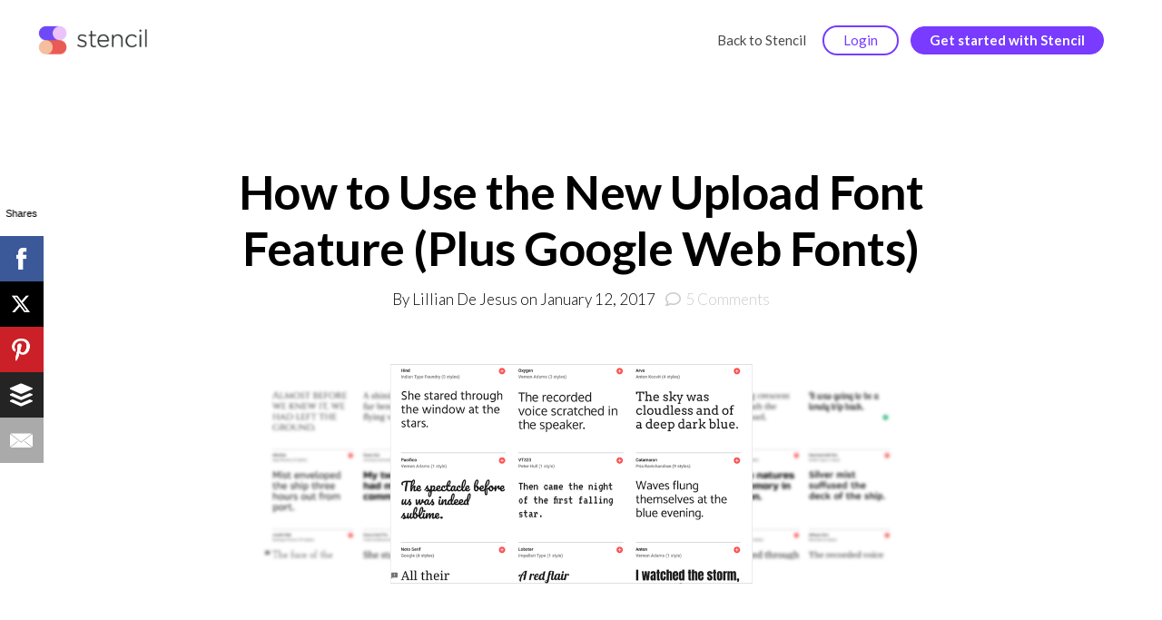

--- FILE ---
content_type: text/html; charset=UTF-8
request_url: https://getstencil.com/blog/use-new-upload-font-feature-plus-google-web-fonts/
body_size: 15691
content:
<!DOCTYPE html>
<html lang="en-US">
<head >
<meta charset="UTF-8" />
<meta name="viewport" content="width=device-width, initial-scale=1" />
<meta name='robots' content='index, follow, max-image-preview:large, max-snippet:-1, max-video-preview:-1' />

	<!-- This site is optimized with the Yoast SEO plugin v23.6 - https://yoast.com/wordpress/plugins/seo/ -->
	<title>How to Use the New Upload Font Feature (Plus Google Web Fonts) | Stencil</title>
	<meta name="description" content="Find out how you can use the new upload font feature in Stencil and customize your images to your business brand. Plus direct access to Google Web Fonts!" />
	<link rel="canonical" href="https://getstencil.com/blog/use-new-upload-font-feature-plus-google-web-fonts/" />
	<meta property="og:locale" content="en_US" />
	<meta property="og:type" content="article" />
	<meta property="og:title" content="How to Use the New Upload Font Feature (Plus Google Web Fonts) | Stencil" />
	<meta property="og:description" content="Find out how you can use the new upload font feature in Stencil and customize your images to your business brand. Plus direct access to Google Web Fonts!" />
	<meta property="og:url" content="https://getstencil.com/blog/use-new-upload-font-feature-plus-google-web-fonts/" />
	<meta property="og:site_name" content="Stencil" />
	<meta property="article:publisher" content="https://www.facebook.com/GetStencil/" />
	<meta property="article:published_time" content="2017-01-12T16:10:57+00:00" />
	<meta property="article:modified_time" content="2017-01-27T21:59:42+00:00" />
	<meta property="og:image" content="https://getstencil.com/blog/wp-content/uploads/2017/01/fontabulous-a-new-word-describe-Stencil.png" />
	<meta property="og:image:width" content="940" />
	<meta property="og:image:height" content="788" />
	<meta property="og:image:type" content="image/png" />
	<meta name="author" content="Lillian De Jesus" />
	<meta name="twitter:card" content="summary_large_image" />
	<meta name="twitter:image" content="https://getstencil.com/blog/wp-content/uploads/2017/01/How-to-use-the-upload-font-feature-plus-Google-web-fonts..png" />
	<meta name="twitter:creator" content="@getstencil" />
	<meta name="twitter:site" content="@getstencil" />
	<meta name="twitter:label1" content="Written by" />
	<meta name="twitter:data1" content="Lillian De Jesus" />
	<meta name="twitter:label2" content="Est. reading time" />
	<meta name="twitter:data2" content="4 minutes" />
	<script type="application/ld+json" class="yoast-schema-graph">{"@context":"https://schema.org","@graph":[{"@type":"WebPage","@id":"https://getstencil.com/blog/use-new-upload-font-feature-plus-google-web-fonts/","url":"https://getstencil.com/blog/use-new-upload-font-feature-plus-google-web-fonts/","name":"How to Use the New Upload Font Feature (Plus Google Web Fonts) | Stencil","isPartOf":{"@id":"https://getstencil.com/blog/#website"},"primaryImageOfPage":{"@id":"https://getstencil.com/blog/use-new-upload-font-feature-plus-google-web-fonts/#primaryimage"},"image":{"@id":"https://getstencil.com/blog/use-new-upload-font-feature-plus-google-web-fonts/#primaryimage"},"thumbnailUrl":"https://getstencil.com/blog/wp-content/uploads/2017/01/How-to-use-the-upload-font-feature-plus-Google-web-fonts..png","datePublished":"2017-01-12T16:10:57+00:00","dateModified":"2017-01-27T21:59:42+00:00","author":{"@id":"https://getstencil.com/blog/#/schema/person/c9fa8ca137084f7a9ed273827bdae04a"},"description":"Find out how you can use the new upload font feature in Stencil and customize your images to your business brand. Plus direct access to Google Web Fonts!","breadcrumb":{"@id":"https://getstencil.com/blog/use-new-upload-font-feature-plus-google-web-fonts/#breadcrumb"},"inLanguage":"en-US","potentialAction":[{"@type":"ReadAction","target":["https://getstencil.com/blog/use-new-upload-font-feature-plus-google-web-fonts/"]}]},{"@type":"ImageObject","inLanguage":"en-US","@id":"https://getstencil.com/blog/use-new-upload-font-feature-plus-google-web-fonts/#primaryimage","url":"https://getstencil.com/blog/wp-content/uploads/2017/01/How-to-use-the-upload-font-feature-plus-Google-web-fonts..png","contentUrl":"https://getstencil.com/blog/wp-content/uploads/2017/01/How-to-use-the-upload-font-feature-plus-Google-web-fonts..png","width":1200,"height":600,"caption":"How to use the upload font feature plus Google web fonts."},{"@type":"BreadcrumbList","@id":"https://getstencil.com/blog/use-new-upload-font-feature-plus-google-web-fonts/#breadcrumb","itemListElement":[{"@type":"ListItem","position":1,"name":"Home","item":"https://getstencil.com/blog/"},{"@type":"ListItem","position":2,"name":"How to Use the New Upload Font Feature (Plus Google Web Fonts)"}]},{"@type":"WebSite","@id":"https://getstencil.com/blog/#website","url":"https://getstencil.com/blog/","name":"Stencil","description":"Stencil Blog - Graphic Design For Social Media Blog | Stencil","potentialAction":[{"@type":"SearchAction","target":{"@type":"EntryPoint","urlTemplate":"https://getstencil.com/blog/?s={search_term_string}"},"query-input":{"@type":"PropertyValueSpecification","valueRequired":true,"valueName":"search_term_string"}}],"inLanguage":"en-US"},{"@type":"Person","@id":"https://getstencil.com/blog/#/schema/person/c9fa8ca137084f7a9ed273827bdae04a","name":"Lillian De Jesus","image":{"@type":"ImageObject","inLanguage":"en-US","@id":"https://getstencil.com/blog/#/schema/person/image/","url":"https://secure.gravatar.com/avatar/b9af7bebc77fbecde847cf96efe082f6?s=96&d=mm&r=g","contentUrl":"https://secure.gravatar.com/avatar/b9af7bebc77fbecde847cf96efe082f6?s=96&d=mm&r=g","caption":"Lillian De Jesus"},"description":"Lillian De Jesus loves visual marketing! Any tool that helps a business increase exposure and can help build a community, she's all over it. You can find Lillian baking sweet treats and drinking coffee in the Indiana countryside. Or find her on Twitter.","url":"https://getstencil.com/blog/author/lillian/"}]}</script>
	<!-- / Yoast SEO plugin. -->


<link rel='dns-prefetch' href='//cdnjs.cloudflare.com' />
<link rel='dns-prefetch' href='//fonts.googleapis.com' />
<link rel='dns-prefetch' href='//code.ionicframework.com' />
<link rel='dns-prefetch' href='//use.fontawesome.com' />
<link rel="alternate" type="application/rss+xml" title="Stencil &raquo; Feed" href="https://getstencil.com/blog/feed/" />
<link rel="alternate" type="application/rss+xml" title="Stencil &raquo; Comments Feed" href="https://getstencil.com/blog/comments/feed/" />
<link rel="alternate" type="application/rss+xml" title="Stencil &raquo; How to Use the New Upload Font Feature (Plus Google Web Fonts) Comments Feed" href="https://getstencil.com/blog/use-new-upload-font-feature-plus-google-web-fonts/feed/" />
<script type="text/javascript">
/* <![CDATA[ */
window._wpemojiSettings = {"baseUrl":"https:\/\/s.w.org\/images\/core\/emoji\/15.0.3\/72x72\/","ext":".png","svgUrl":"https:\/\/s.w.org\/images\/core\/emoji\/15.0.3\/svg\/","svgExt":".svg","source":{"concatemoji":"https:\/\/getstencil.com\/blog\/wp-includes\/js\/wp-emoji-release.min.js?ver=6.6.2"}};
/*! This file is auto-generated */
!function(i,n){var o,s,e;function c(e){try{var t={supportTests:e,timestamp:(new Date).valueOf()};sessionStorage.setItem(o,JSON.stringify(t))}catch(e){}}function p(e,t,n){e.clearRect(0,0,e.canvas.width,e.canvas.height),e.fillText(t,0,0);var t=new Uint32Array(e.getImageData(0,0,e.canvas.width,e.canvas.height).data),r=(e.clearRect(0,0,e.canvas.width,e.canvas.height),e.fillText(n,0,0),new Uint32Array(e.getImageData(0,0,e.canvas.width,e.canvas.height).data));return t.every(function(e,t){return e===r[t]})}function u(e,t,n){switch(t){case"flag":return n(e,"\ud83c\udff3\ufe0f\u200d\u26a7\ufe0f","\ud83c\udff3\ufe0f\u200b\u26a7\ufe0f")?!1:!n(e,"\ud83c\uddfa\ud83c\uddf3","\ud83c\uddfa\u200b\ud83c\uddf3")&&!n(e,"\ud83c\udff4\udb40\udc67\udb40\udc62\udb40\udc65\udb40\udc6e\udb40\udc67\udb40\udc7f","\ud83c\udff4\u200b\udb40\udc67\u200b\udb40\udc62\u200b\udb40\udc65\u200b\udb40\udc6e\u200b\udb40\udc67\u200b\udb40\udc7f");case"emoji":return!n(e,"\ud83d\udc26\u200d\u2b1b","\ud83d\udc26\u200b\u2b1b")}return!1}function f(e,t,n){var r="undefined"!=typeof WorkerGlobalScope&&self instanceof WorkerGlobalScope?new OffscreenCanvas(300,150):i.createElement("canvas"),a=r.getContext("2d",{willReadFrequently:!0}),o=(a.textBaseline="top",a.font="600 32px Arial",{});return e.forEach(function(e){o[e]=t(a,e,n)}),o}function t(e){var t=i.createElement("script");t.src=e,t.defer=!0,i.head.appendChild(t)}"undefined"!=typeof Promise&&(o="wpEmojiSettingsSupports",s=["flag","emoji"],n.supports={everything:!0,everythingExceptFlag:!0},e=new Promise(function(e){i.addEventListener("DOMContentLoaded",e,{once:!0})}),new Promise(function(t){var n=function(){try{var e=JSON.parse(sessionStorage.getItem(o));if("object"==typeof e&&"number"==typeof e.timestamp&&(new Date).valueOf()<e.timestamp+604800&&"object"==typeof e.supportTests)return e.supportTests}catch(e){}return null}();if(!n){if("undefined"!=typeof Worker&&"undefined"!=typeof OffscreenCanvas&&"undefined"!=typeof URL&&URL.createObjectURL&&"undefined"!=typeof Blob)try{var e="postMessage("+f.toString()+"("+[JSON.stringify(s),u.toString(),p.toString()].join(",")+"));",r=new Blob([e],{type:"text/javascript"}),a=new Worker(URL.createObjectURL(r),{name:"wpTestEmojiSupports"});return void(a.onmessage=function(e){c(n=e.data),a.terminate(),t(n)})}catch(e){}c(n=f(s,u,p))}t(n)}).then(function(e){for(var t in e)n.supports[t]=e[t],n.supports.everything=n.supports.everything&&n.supports[t],"flag"!==t&&(n.supports.everythingExceptFlag=n.supports.everythingExceptFlag&&n.supports[t]);n.supports.everythingExceptFlag=n.supports.everythingExceptFlag&&!n.supports.flag,n.DOMReady=!1,n.readyCallback=function(){n.DOMReady=!0}}).then(function(){return e}).then(function(){var e;n.supports.everything||(n.readyCallback(),(e=n.source||{}).concatemoji?t(e.concatemoji):e.wpemoji&&e.twemoji&&(t(e.twemoji),t(e.wpemoji)))}))}((window,document),window._wpemojiSettings);
/* ]]> */
</script>
<link rel='stylesheet' id='monochrome-pro-css' href='https://getstencil.com/blog/wp-content/themes/monochrome-pro/style.css?ver=1.1.0' type='text/css' media='all' />
<style id='monochrome-pro-inline-css' type='text/css'>


		a,
		.entry-meta a:hover,
		.entry-meta a:focus,
		.entry-title a:hover,
		.entry-title a:focus,
		.genesis-nav-menu a:focus,
		.genesis-nav-menu a:hover,
		.genesis-nav-menu .current-menu-item > a,
		.genesis-nav-menu .toggle-header-search:focus,
		.genesis-nav-menu .toggle-header-search:hover,
		.genesis-responsive-menu .genesis-nav-menu a:focus,
		.genesis-responsive-menu .genesis-nav-menu a:hover,
		.sub-menu-toggle:focus,
		.sub-menu-toggle:hover,
		#genesis-mobile-nav-primary:focus,
		#genesis-mobile-nav-primary:hover {
			color: #783bff;
		}

		@media only screen and (max-width: 1023px) {
			.genesis-responsive-menu .genesis-nav-menu a:focus,
			.genesis-responsive-menu .genesis-nav-menu a:hover,
			.genesis-responsive-menu .genesis-nav-menu .sub-menu .menu-item a:focus,
			.genesis-responsive-menu .genesis-nav-menu .sub-menu .menu-item a:hover,
			.genesis-responsive-menu.nav-primary .genesis-nav-menu .sub-menu .current-menu-item > a {
				color: #783bff;
			}
		}

		

		button:hover,
		button:focus,
		input:hover[type="button"],
		input:hover[type="reset"],
		input:hover[type="submit"],
		input:focus[type="button"],
		input:focus[type="reset"],
		input:focus[type="submit"],
		.archive-pagination a:hover,
		.archive-pagination a:focus,
		.archive-pagination li.active a,
		.button:hover,
		.button:focus,
		.image-section button:hover,
		.image-section button:focus,
		.image-section input[type="button"]:hover,
		.image-section input[type="button"]:focus,
		.image-section input[type="reset"]:hover,
		.image-section input[type="reset"]:focus,
		.image-section input[type="submit"]:hover,
		.image-section input[type="submit"]:focus,
		.image-section .button:hover,
		.image-section .button:focus,
		.image-section .more-link:hover,
		.image-section .more-link:focus,
		.more-link:hover,
		.more-link:focus {
			background-color: #783bff;
			color: #ffffff;
		}
		
			.before-footer-cta {
				background-color: #783bff;
				background: linear-gradient(45deg,#783bff,#783bff);
			}

			.before-footer-cta,
			.before-footer-cta a,
			.before-footer-cta p,
			.before-footer-cta .widget-title {
				color: #ffffff;
			}
			
.entry-content .has-custom-color {
	color: #783bff !important;
}

.entry-content .has-custom-background-color {
	background-color: #783bff !important;
}

.entry-content .has-accent-color {
	color: #783bff !important;
}

.entry-content .has-accent-background-color {
	background-color: #783bff !important;
}

.content .wp-block-button .wp-block-button__link:focus,
.content .wp-block-button .wp-block-button__link:hover {
	background-color: #783bff !important;
	color: #fff;
}

.entry-content .wp-block-pullquote.is-style-solid-color {
	background-color: #783bff;
}

</style>
<style id='wp-emoji-styles-inline-css' type='text/css'>

	img.wp-smiley, img.emoji {
		display: inline !important;
		border: none !important;
		box-shadow: none !important;
		height: 1em !important;
		width: 1em !important;
		margin: 0 0.07em !important;
		vertical-align: -0.1em !important;
		background: none !important;
		padding: 0 !important;
	}
</style>
<link rel='stylesheet' id='wp-block-library-css' href='https://getstencil.com/blog/wp-includes/css/dist/block-library/style.min.css?ver=6.6.2' type='text/css' media='all' />
<style id='classic-theme-styles-inline-css' type='text/css'>
/*! This file is auto-generated */
.wp-block-button__link{color:#fff;background-color:#32373c;border-radius:9999px;box-shadow:none;text-decoration:none;padding:calc(.667em + 2px) calc(1.333em + 2px);font-size:1.125em}.wp-block-file__button{background:#32373c;color:#fff;text-decoration:none}
</style>
<style id='global-styles-inline-css' type='text/css'>
:root{--wp--preset--aspect-ratio--square: 1;--wp--preset--aspect-ratio--4-3: 4/3;--wp--preset--aspect-ratio--3-4: 3/4;--wp--preset--aspect-ratio--3-2: 3/2;--wp--preset--aspect-ratio--2-3: 2/3;--wp--preset--aspect-ratio--16-9: 16/9;--wp--preset--aspect-ratio--9-16: 9/16;--wp--preset--color--black: #000000;--wp--preset--color--cyan-bluish-gray: #abb8c3;--wp--preset--color--white: #ffffff;--wp--preset--color--pale-pink: #f78da7;--wp--preset--color--vivid-red: #cf2e2e;--wp--preset--color--luminous-vivid-orange: #ff6900;--wp--preset--color--luminous-vivid-amber: #fcb900;--wp--preset--color--light-green-cyan: #7bdcb5;--wp--preset--color--vivid-green-cyan: #00d084;--wp--preset--color--pale-cyan-blue: #8ed1fc;--wp--preset--color--vivid-cyan-blue: #0693e3;--wp--preset--color--vivid-purple: #9b51e0;--wp--preset--color--custom: #783bff;--wp--preset--color--accent: #783bff;--wp--preset--gradient--vivid-cyan-blue-to-vivid-purple: linear-gradient(135deg,rgba(6,147,227,1) 0%,rgb(155,81,224) 100%);--wp--preset--gradient--light-green-cyan-to-vivid-green-cyan: linear-gradient(135deg,rgb(122,220,180) 0%,rgb(0,208,130) 100%);--wp--preset--gradient--luminous-vivid-amber-to-luminous-vivid-orange: linear-gradient(135deg,rgba(252,185,0,1) 0%,rgba(255,105,0,1) 100%);--wp--preset--gradient--luminous-vivid-orange-to-vivid-red: linear-gradient(135deg,rgba(255,105,0,1) 0%,rgb(207,46,46) 100%);--wp--preset--gradient--very-light-gray-to-cyan-bluish-gray: linear-gradient(135deg,rgb(238,238,238) 0%,rgb(169,184,195) 100%);--wp--preset--gradient--cool-to-warm-spectrum: linear-gradient(135deg,rgb(74,234,220) 0%,rgb(151,120,209) 20%,rgb(207,42,186) 40%,rgb(238,44,130) 60%,rgb(251,105,98) 80%,rgb(254,248,76) 100%);--wp--preset--gradient--blush-light-purple: linear-gradient(135deg,rgb(255,206,236) 0%,rgb(152,150,240) 100%);--wp--preset--gradient--blush-bordeaux: linear-gradient(135deg,rgb(254,205,165) 0%,rgb(254,45,45) 50%,rgb(107,0,62) 100%);--wp--preset--gradient--luminous-dusk: linear-gradient(135deg,rgb(255,203,112) 0%,rgb(199,81,192) 50%,rgb(65,88,208) 100%);--wp--preset--gradient--pale-ocean: linear-gradient(135deg,rgb(255,245,203) 0%,rgb(182,227,212) 50%,rgb(51,167,181) 100%);--wp--preset--gradient--electric-grass: linear-gradient(135deg,rgb(202,248,128) 0%,rgb(113,206,126) 100%);--wp--preset--gradient--midnight: linear-gradient(135deg,rgb(2,3,129) 0%,rgb(40,116,252) 100%);--wp--preset--font-size--small: 14px;--wp--preset--font-size--medium: 20px;--wp--preset--font-size--large: 22px;--wp--preset--font-size--x-large: 42px;--wp--preset--font-size--normal: 18px;--wp--preset--font-size--larger: 26px;--wp--preset--spacing--20: 0.44rem;--wp--preset--spacing--30: 0.67rem;--wp--preset--spacing--40: 1rem;--wp--preset--spacing--50: 1.5rem;--wp--preset--spacing--60: 2.25rem;--wp--preset--spacing--70: 3.38rem;--wp--preset--spacing--80: 5.06rem;--wp--preset--shadow--natural: 6px 6px 9px rgba(0, 0, 0, 0.2);--wp--preset--shadow--deep: 12px 12px 50px rgba(0, 0, 0, 0.4);--wp--preset--shadow--sharp: 6px 6px 0px rgba(0, 0, 0, 0.2);--wp--preset--shadow--outlined: 6px 6px 0px -3px rgba(255, 255, 255, 1), 6px 6px rgba(0, 0, 0, 1);--wp--preset--shadow--crisp: 6px 6px 0px rgba(0, 0, 0, 1);}:where(.is-layout-flex){gap: 0.5em;}:where(.is-layout-grid){gap: 0.5em;}body .is-layout-flex{display: flex;}.is-layout-flex{flex-wrap: wrap;align-items: center;}.is-layout-flex > :is(*, div){margin: 0;}body .is-layout-grid{display: grid;}.is-layout-grid > :is(*, div){margin: 0;}:where(.wp-block-columns.is-layout-flex){gap: 2em;}:where(.wp-block-columns.is-layout-grid){gap: 2em;}:where(.wp-block-post-template.is-layout-flex){gap: 1.25em;}:where(.wp-block-post-template.is-layout-grid){gap: 1.25em;}.has-black-color{color: var(--wp--preset--color--black) !important;}.has-cyan-bluish-gray-color{color: var(--wp--preset--color--cyan-bluish-gray) !important;}.has-white-color{color: var(--wp--preset--color--white) !important;}.has-pale-pink-color{color: var(--wp--preset--color--pale-pink) !important;}.has-vivid-red-color{color: var(--wp--preset--color--vivid-red) !important;}.has-luminous-vivid-orange-color{color: var(--wp--preset--color--luminous-vivid-orange) !important;}.has-luminous-vivid-amber-color{color: var(--wp--preset--color--luminous-vivid-amber) !important;}.has-light-green-cyan-color{color: var(--wp--preset--color--light-green-cyan) !important;}.has-vivid-green-cyan-color{color: var(--wp--preset--color--vivid-green-cyan) !important;}.has-pale-cyan-blue-color{color: var(--wp--preset--color--pale-cyan-blue) !important;}.has-vivid-cyan-blue-color{color: var(--wp--preset--color--vivid-cyan-blue) !important;}.has-vivid-purple-color{color: var(--wp--preset--color--vivid-purple) !important;}.has-black-background-color{background-color: var(--wp--preset--color--black) !important;}.has-cyan-bluish-gray-background-color{background-color: var(--wp--preset--color--cyan-bluish-gray) !important;}.has-white-background-color{background-color: var(--wp--preset--color--white) !important;}.has-pale-pink-background-color{background-color: var(--wp--preset--color--pale-pink) !important;}.has-vivid-red-background-color{background-color: var(--wp--preset--color--vivid-red) !important;}.has-luminous-vivid-orange-background-color{background-color: var(--wp--preset--color--luminous-vivid-orange) !important;}.has-luminous-vivid-amber-background-color{background-color: var(--wp--preset--color--luminous-vivid-amber) !important;}.has-light-green-cyan-background-color{background-color: var(--wp--preset--color--light-green-cyan) !important;}.has-vivid-green-cyan-background-color{background-color: var(--wp--preset--color--vivid-green-cyan) !important;}.has-pale-cyan-blue-background-color{background-color: var(--wp--preset--color--pale-cyan-blue) !important;}.has-vivid-cyan-blue-background-color{background-color: var(--wp--preset--color--vivid-cyan-blue) !important;}.has-vivid-purple-background-color{background-color: var(--wp--preset--color--vivid-purple) !important;}.has-black-border-color{border-color: var(--wp--preset--color--black) !important;}.has-cyan-bluish-gray-border-color{border-color: var(--wp--preset--color--cyan-bluish-gray) !important;}.has-white-border-color{border-color: var(--wp--preset--color--white) !important;}.has-pale-pink-border-color{border-color: var(--wp--preset--color--pale-pink) !important;}.has-vivid-red-border-color{border-color: var(--wp--preset--color--vivid-red) !important;}.has-luminous-vivid-orange-border-color{border-color: var(--wp--preset--color--luminous-vivid-orange) !important;}.has-luminous-vivid-amber-border-color{border-color: var(--wp--preset--color--luminous-vivid-amber) !important;}.has-light-green-cyan-border-color{border-color: var(--wp--preset--color--light-green-cyan) !important;}.has-vivid-green-cyan-border-color{border-color: var(--wp--preset--color--vivid-green-cyan) !important;}.has-pale-cyan-blue-border-color{border-color: var(--wp--preset--color--pale-cyan-blue) !important;}.has-vivid-cyan-blue-border-color{border-color: var(--wp--preset--color--vivid-cyan-blue) !important;}.has-vivid-purple-border-color{border-color: var(--wp--preset--color--vivid-purple) !important;}.has-vivid-cyan-blue-to-vivid-purple-gradient-background{background: var(--wp--preset--gradient--vivid-cyan-blue-to-vivid-purple) !important;}.has-light-green-cyan-to-vivid-green-cyan-gradient-background{background: var(--wp--preset--gradient--light-green-cyan-to-vivid-green-cyan) !important;}.has-luminous-vivid-amber-to-luminous-vivid-orange-gradient-background{background: var(--wp--preset--gradient--luminous-vivid-amber-to-luminous-vivid-orange) !important;}.has-luminous-vivid-orange-to-vivid-red-gradient-background{background: var(--wp--preset--gradient--luminous-vivid-orange-to-vivid-red) !important;}.has-very-light-gray-to-cyan-bluish-gray-gradient-background{background: var(--wp--preset--gradient--very-light-gray-to-cyan-bluish-gray) !important;}.has-cool-to-warm-spectrum-gradient-background{background: var(--wp--preset--gradient--cool-to-warm-spectrum) !important;}.has-blush-light-purple-gradient-background{background: var(--wp--preset--gradient--blush-light-purple) !important;}.has-blush-bordeaux-gradient-background{background: var(--wp--preset--gradient--blush-bordeaux) !important;}.has-luminous-dusk-gradient-background{background: var(--wp--preset--gradient--luminous-dusk) !important;}.has-pale-ocean-gradient-background{background: var(--wp--preset--gradient--pale-ocean) !important;}.has-electric-grass-gradient-background{background: var(--wp--preset--gradient--electric-grass) !important;}.has-midnight-gradient-background{background: var(--wp--preset--gradient--midnight) !important;}.has-small-font-size{font-size: var(--wp--preset--font-size--small) !important;}.has-medium-font-size{font-size: var(--wp--preset--font-size--medium) !important;}.has-large-font-size{font-size: var(--wp--preset--font-size--large) !important;}.has-x-large-font-size{font-size: var(--wp--preset--font-size--x-large) !important;}
:where(.wp-block-post-template.is-layout-flex){gap: 1.25em;}:where(.wp-block-post-template.is-layout-grid){gap: 1.25em;}
:where(.wp-block-columns.is-layout-flex){gap: 2em;}:where(.wp-block-columns.is-layout-grid){gap: 2em;}
:root :where(.wp-block-pullquote){font-size: 1.5em;line-height: 1.6;}
</style>
<link rel='stylesheet' id='stencil-css' href='https://getstencil.com/blog/wp-content/plugins/stencil/public/css/stencil-public.css?ver=1.14.9' type='text/css' media='all' />
<link rel='stylesheet' id='monochrome-fonts-css' href='//fonts.googleapis.com/css?family=Muli%3A200%2C300%2C300i%2C400%2C400i%2C600%2C600i%7CLato%3A300%2C400%2C400i%2C700%2C700i%2C900&#038;ver=1.1.0' type='text/css' media='all' />
<link rel='stylesheet' id='monochrome-ionicons-css' href='//code.ionicframework.com/ionicons/2.0.1/css/ionicons.min.css?ver=1.1.0' type='text/css' media='all' />
<link rel='stylesheet' id='monochrome-fontawesome-css' href='//use.fontawesome.com/releases/v5.8.1/css/all.css?ver=1.1.0' type='text/css' media='all' />
<link rel='stylesheet' id='monochrome-custom-css' href='https://getstencil.com/blog/wp-content/themes/monochrome-pro/custom.css?m=1643396019&#038;ver=6.6.2' type='text/css' media='all' />
<link rel='stylesheet' id='monochrome-pro-gutenberg-css' href='https://getstencil.com/blog/wp-content/themes/monochrome-pro/lib/gutenberg/front-end.css?ver=1.1.0' type='text/css' media='all' />
<script type="text/javascript" src="https://getstencil.com/blog/wp-includes/js/jquery/jquery.min.js?ver=3.7.1" id="jquery-core-js"></script>
<script type="text/javascript" src="https://getstencil.com/blog/wp-includes/js/jquery/jquery-migrate.min.js?ver=3.4.1" id="jquery-migrate-js"></script>
<script type="text/javascript" src="https://getstencil.com/blog/wp-content/plugins/stencil/public/js/stencil-public.js?ver=1.14.9" id="stencil-js"></script>
<script type="text/javascript" src="//cdnjs.cloudflare.com/ajax/libs/jquery-easing/1.4.1/jquery.easing.min.js?ver=6.6.2" id="jquery-easing-js"></script>
<link rel="https://api.w.org/" href="https://getstencil.com/blog/wp-json/" /><link rel="alternate" title="JSON" type="application/json" href="https://getstencil.com/blog/wp-json/wp/v2/posts/2049" /><link rel="EditURI" type="application/rsd+xml" title="RSD" href="https://getstencil.com/blog/xmlrpc.php?rsd" />
<meta name="generator" content="WordPress 6.6.2" />
<link rel='shortlink' href='https://getstencil.com/blog/?p=2049' />
<link rel="alternate" title="oEmbed (JSON)" type="application/json+oembed" href="https://getstencil.com/blog/wp-json/oembed/1.0/embed?url=https%3A%2F%2Fgetstencil.com%2Fblog%2Fuse-new-upload-font-feature-plus-google-web-fonts%2F" />
<link rel="alternate" title="oEmbed (XML)" type="text/xml+oembed" href="https://getstencil.com/blog/wp-json/oembed/1.0/embed?url=https%3A%2F%2Fgetstencil.com%2Fblog%2Fuse-new-upload-font-feature-plus-google-web-fonts%2F&#038;format=xml" />
<link rel="pingback" href="https://getstencil.com/blog/xmlrpc.php" />
<style type="text/css">.site-title a { background: url(https://getstencil.com/blog/wp-content/uploads/2022/01/cropped-stencil-logo-2022.png) no-repeat !important; }</style>
<!-- Global site tag (gtag.js) - Google Analytics -->
<script async src="https://www.googletagmanager.com/gtag/js?id=UA-52542587-3"></script>
<script>
  window.dataLayer = window.dataLayer || [];
  function gtag(){dataLayer.push(arguments);}
  gtag('js', new Date());

  gtag('config', 'UA-52542587-3');
</script>
  <link rel="icon" href="https://getstencil.com/blog/wp-content/uploads/2022/01/cropped-circle.228x228.transparent-32x32.png" sizes="32x32" />
<link rel="icon" href="https://getstencil.com/blog/wp-content/uploads/2022/01/cropped-circle.228x228.transparent-192x192.png" sizes="192x192" />
<link rel="apple-touch-icon" href="https://getstencil.com/blog/wp-content/uploads/2022/01/cropped-circle.228x228.transparent-180x180.png" />
<meta name="msapplication-TileImage" content="https://getstencil.com/blog/wp-content/uploads/2022/01/cropped-circle.228x228.transparent-270x270.png" />
		<style type="text/css" id="wp-custom-css">
			.footer-section{
	display:none;
}

.menu-item-3905{
	padding:6px;
}		</style>
		</head>
<body class="post-template-default single single-post postid-2049 single-format-standard wp-embed-responsive custom-header header-image header-full-width full-width-content genesis-breadcrumbs-hidden featured-image"><div class="site-container"><ul class="genesis-skip-link"><li><a href="#genesis-nav-primary" class="screen-reader-shortcut"> Skip to primary navigation</a></li><li><a href="#genesis-content" class="screen-reader-shortcut"> Skip to main content</a></li></ul><header class="site-header"><div class="wrap"><div class="title-area"><p class="site-title"><a href="https://getstencil.com/blog/">Stencil</a></p><p class="site-description">Stencil Blog - Graphic Design For Social Media Blog | Stencil</p></div><button class="btn-search"><a href="#header-search-wrap" aria-controls="header-search-wrap" aria-expanded="false" role="button" class="toggle-header-search"><span class="screen-reader-text">Show Search</span><span class="ionicons ion-ios-search"></span></a></button><nav class="nav-primary" aria-label="Main" id="genesis-nav-primary"><div class="wrap"><ul id="menu-basic-menu" class="menu genesis-nav-menu menu-primary js-superfish"><li id="menu-item-3829" class="menu-item menu-item-type-custom menu-item-object-custom menu-item-3829"><a href="https://getstencil.com"><span >Back to Stencil</span></a></li>
<li id="menu-item-3905" class="btn btn-default btn-outline menu-item menu-item-type-custom menu-item-object-custom menu-item-3905"><a href="https://getstencil.com/login"><span >Login</span></a></li>
<li id="menu-item-3855" class="btn btn-primary btn-get-stencil menu-item menu-item-type-custom menu-item-object-custom menu-item-3855"><a href="https://getstencil.com/?utm_source=blog&#038;utm_medium=button_cta&#038;utm_campaign=blog_header_signup"><span >Get started with Stencil</span></a></li>
</ul></div></nav><div id="header-search-wrap" class="header-search-wrap"><form class="search-form" method="get" action="https://getstencil.com/blog/" role="search"><label class="search-form-label screen-reader-text" for="searchform-1">Search this website</label><input class="search-form-input" type="search" name="s" id="searchform-1" placeholder="Search this website"><input class="search-form-submit" type="submit" value="Search"><meta content="https://getstencil.com/blog/?s={s}"></form> <a href="#" role="button" aria-expanded="false" aria-controls="header-search-wrap" class="toggle-header-search close"><span class="screen-reader-text">Hide Search</span><span class="ionicons ion-ios-close-empty"></span></a></div></div></header><div class="entry-background"></div><div class="site-inner"><div class="content-sidebar-wrap"><main class="content" id="genesis-content"><article class="post-2049 post type-post status-publish format-standard has-post-thumbnail category-announcements category-creativity tag-custom-font tag-fonts tag-google-web-fonts tag-import-fonts tag-upload-font entry" aria-label="How to Use the New Upload Font Feature (Plus Google Web Fonts)"><header class="entry-header"><div class="entry-avatar"><img src="https://getstencil.com/blog/wp-content/authors/lillian-1.jpeg" class="avatar photo" alt="Lillian De Jesus" width="110" height="110" /></div><h1 class="entry-title">How to Use the New Upload Font Feature (Plus Google Web Fonts)</h1>
<p class="entry-meta">By <span class="entry-author"><a href="https://getstencil.com/blog/author/lillian/" class="entry-author-link" rel="author"><span class="entry-author-name">Lillian De Jesus</span></a></span> on <time class="entry-time">January 12, 2017</time> <span class="entry-comments-link"><i class='far fa-comment comment-icon'></i><a href="https://getstencil.com/blog/use-new-upload-font-feature-plus-google-web-fonts/#comments">5 Comments</a></span> </p></header><div class="entry-content"><p><img decoding="async" class="alignnone size-full wp-image-2096" src="https://getstencil.com/blog/wp-content/uploads/2017/01/fonts.png" alt="Stencil Google Fonts" width="1400" height="480" srcset="https://getstencil.com/blog/wp-content/uploads/2017/01/fonts.png 1400w, https://getstencil.com/blog/wp-content/uploads/2017/01/fonts-300x103.png 300w, https://getstencil.com/blog/wp-content/uploads/2017/01/fonts-768x263.png 768w, https://getstencil.com/blog/wp-content/uploads/2017/01/fonts-1024x351.png 1024w, https://getstencil.com/blog/wp-content/uploads/2017/01/fonts-600x206.png 600w" sizes="(max-width: 1400px) 100vw, 1400px" /></p>
<p>Creating designs with amazing fonts can produce extraordinary images! We value your creativity and want to make designing social media images in a snap, however beautiful as well. We&#8217;re happy to announce that you can now upload your own fonts plus an awesome feature to access Google Web Fonts. Fonts can make or break a design. Now it&#8217;s time to show you how to use the new upload font feature. Let&#8217;s get to it!</p>
<p><span id="more-2049"></span></p>
<h1><span style="font-size: 14pt;">How to Use the New Upload Font Feature (Plus Google Web Fonts)</span></h1>
<p>First, I have to tell you I&#8217;m a bit of a font geek, therefore Stencil&#8217;s new upload font feature is the ULTIMATE feature of all time. I&#8217;m a fanatic of fonts. Ready to get fontabulous?! (Yes, it&#8217;s not a word, but when you&#8217;re this excited new words develop.)</p>
<figure id="attachment_2050" aria-describedby="caption-attachment-2050" style="width: 940px" class="wp-caption aligncenter"><img decoding="async" class="size-full wp-image-2050" src="https://getstencil.com/blog/wp-content/uploads/2017/01/fontabulous-a-new-word-describe-Stencil.png" alt="fontabulous - a new word to describe Stencil" width="940" height="788" srcset="https://getstencil.com/blog/wp-content/uploads/2017/01/fontabulous-a-new-word-describe-Stencil.png 940w, https://getstencil.com/blog/wp-content/uploads/2017/01/fontabulous-a-new-word-describe-Stencil-300x251.png 300w, https://getstencil.com/blog/wp-content/uploads/2017/01/fontabulous-a-new-word-describe-Stencil-768x644.png 768w, https://getstencil.com/blog/wp-content/uploads/2017/01/fontabulous-a-new-word-describe-Stencil-600x503.png 600w" sizes="(max-width: 940px) 100vw, 940px" /><figcaption id="caption-attachment-2050" class="wp-caption-text">We now declare you fontabulous, where you can use fabulous fonts for your images.</figcaption></figure>
<p>Stencil allows up to <strong>50</strong> custom fonts (includes uploaded fonts along with Google fonts). This is awesome news! The sky&#8217;s the limit when creating designs. You can now customize your images to match your business brand.</p>
<h2><span style="font-size: 14pt;">Upload your own fonts</span></h2>
<p>Here are a couple of areas you can access to upload your own fonts.</p>
<figure id="attachment_2051" aria-describedby="caption-attachment-2051" style="width: 905px" class="wp-caption aligncenter"><img loading="lazy" decoding="async" class="size-full wp-image-2051" src="https://getstencil.com/blog/wp-content/uploads/2017/01/My-Fonts-in-Stencil.png" alt="My Fonts in Stencil" width="905" height="421" srcset="https://getstencil.com/blog/wp-content/uploads/2017/01/My-Fonts-in-Stencil.png 905w, https://getstencil.com/blog/wp-content/uploads/2017/01/My-Fonts-in-Stencil-300x140.png 300w, https://getstencil.com/blog/wp-content/uploads/2017/01/My-Fonts-in-Stencil-768x357.png 768w, https://getstencil.com/blog/wp-content/uploads/2017/01/My-Fonts-in-Stencil-600x279.png 600w" sizes="(max-width: 905px) 100vw, 905px" /><figcaption id="caption-attachment-2051" class="wp-caption-text">Click on My Fonts to upload fonts.</figcaption></figure>
<p>or you can access by going to the right of the canvas under My Account.</p>
<figure id="attachment_2052" aria-describedby="caption-attachment-2052" style="width: 833px" class="wp-caption aligncenter"><img loading="lazy" decoding="async" class="size-full wp-image-2052" src="https://getstencil.com/blog/wp-content/uploads/2017/01/Import-Fonts-with-your-Stencil-account.png" alt="Import Fonts with your Stencil account" width="833" height="629" srcset="https://getstencil.com/blog/wp-content/uploads/2017/01/Import-Fonts-with-your-Stencil-account.png 833w, https://getstencil.com/blog/wp-content/uploads/2017/01/Import-Fonts-with-your-Stencil-account-300x227.png 300w, https://getstencil.com/blog/wp-content/uploads/2017/01/Import-Fonts-with-your-Stencil-account-768x580.png 768w, https://getstencil.com/blog/wp-content/uploads/2017/01/Import-Fonts-with-your-Stencil-account-600x453.png 600w" sizes="(max-width: 833px) 100vw, 833px" /><figcaption id="caption-attachment-2052" class="wp-caption-text">Go to the right of your screen and click My Account to upload fonts.</figcaption></figure>
<h3><span style="font-size: 14pt;">Accessing Google Web Fonts</span></h3>
<p>Using Google Web Fonts has become incredibly easy to use with Stencil, you&#8217;ll have direct access to all the open source fonts that can be used however way you&#8217;d like. Here&#8217;s where you can access the Google Web Fonts while you&#8217;re creating your designs in Stencil.</p>
<figure id="attachment_2053" aria-describedby="caption-attachment-2053" style="width: 1138px" class="wp-caption aligncenter"><img loading="lazy" decoding="async" class="size-full wp-image-2053" src="https://getstencil.com/blog/wp-content/uploads/2017/01/Access-Google-Web-Fonts-in-Stencil.gif" alt="Access Google Web Fonts in Stencil" width="1138" height="780" /><figcaption id="caption-attachment-2053" class="wp-caption-text">You can search for a Google font or choose from the list.</figcaption></figure>
<p>The awesome news about the integration of Google Web Fonts is that we have full international support. We now have font support for Latin (Extended), Arabic, Bengali, Cyrillic, Greek, Hebrew, Thai, Vietnamese…just to name a few!</p>
<h4><span style="font-size: 14pt;">Where can you get more fonts to upload?</span></h4>
<p>There are many creative sites that have bundles of fonts that you can download to your computer. Be warned! It may lead to an obsession&#8230; it&#8217;s all in the sake of creativity and design, right?</p>
<p>You can find fonts from free to crazy expensive. Whichever fonts you choose to download always check for licensing to make sure you are able to use it freely for your designs.</p>
<p>Here are some sites that you can peruse and potentially find your favorite font:</p>
<p><a href="https://myfonts.com" target="_blank">MyFonts</a></p>
<p><a href="https://creativemarket.com/fonts" target="_blank">Creative Market</a></p>
<p><a href="http://luvly.co/categories/42/Fonts" target="_blank">Luvly Marketplace</a></p>
<p><a href="http://www.mightydeals.com/category/fonts-deals" target="_blank">Mighty Deals</a></p>
<p><a href="https://thehungryjpeg.com/fonts/" target="_blank">The HungryJPEG</a></p>
<p>The most dangerous areas on these sites for the font-obsessed are called bundles. I&#8217;ve warned you!</p>
<h5><span style="font-size: 14pt;">What types of fonts should you choose?</span></h5>
<p>The handwriting script fonts are popular and can be used to accentuate a word or small phrase in your image.</p>
<figure id="attachment_2054" aria-describedby="caption-attachment-2054" style="width: 940px" class="wp-caption aligncenter"><img loading="lazy" decoding="async" class="wp-image-2054 size-full" src="https://getstencil.com/blog/wp-content/uploads/2017/01/Achieve-greatness.jpeg" alt="Achieve greatness quote - Upload own fonts with Stencil" width="940" height="788" srcset="https://getstencil.com/blog/wp-content/uploads/2017/01/Achieve-greatness.jpeg 940w, https://getstencil.com/blog/wp-content/uploads/2017/01/Achieve-greatness-300x251.jpeg 300w, https://getstencil.com/blog/wp-content/uploads/2017/01/Achieve-greatness-768x644.jpeg 768w, https://getstencil.com/blog/wp-content/uploads/2017/01/Achieve-greatness-600x503.jpeg 600w" sizes="(max-width: 940px) 100vw, 940px" /><figcaption id="caption-attachment-2054" class="wp-caption-text">Used Sverige Script and Impact fonts in this image.</figcaption></figure>
<p>Use script fonts sparingly to create a look you&#8217;d like the achieve. Being clear in your message is always a must. People will scroll past an image if they can&#8217;t make out the words.</p>
<p>No matter what font you choose to use, make sure it&#8217;s legible.</p>
<p>The wonderful thing about uploading your own fonts is that there is such a variety that you can try.</p>
<h6><span style="font-size: 14pt;">Important Notes About Fonts</span></h6>
<p>Be careful when deleting fonts from the My Fonts tab. If images were created using those fonts, and the fonts have been deleted, the text in those images will default back to Fredoka One. Delete wisely!</p>
<p>The upload fonts feature is exclusively for Pro / Unlimited users only. Sign up to become a Pro or Unlimited user <a href="https://getstencil.com/pricing" target="_blank">here</a>.</p>
<h6><span style="font-size: 14pt;">Ready to get Fontabulous?</span></h6>
<p>Choosing from 50 custom fonts to create your designs is a shining light to your creativeness. It&#8217;s a liberating experience! We encourage you to upload your fonts and create stunning images for social media, your blog, and more.</p>
<p>Now that you know the ultimate Stencil feature of all time, I need to know, what&#8217;s your favorite font?</p>
<p>Here are a few of mine: Sverige Script, TradeMark, Bickley Script Com, and Gabriela-Regular.</p>
<p>Oh, by the way, did you know you can get a free font inspired by Donald Trump called, the Tiny Hand. Check it out <a href="https://www.fastcodesign.com/3064790/donald-trumps-crazy-handwriting-is-now-a-free-font-called-tiny-hand" target="_blank">here</a>. That&#8217;s all I have to say about that. hehe</p>
<p>Let us know what you think of this feature.</p>
<p>Share your images with custom fonts on social media with the hashtag #fontabulous.</p>
<p>Can&#8217;t wait to see your designs!</p>
<div style="display: none;"><img loading="lazy" decoding="async" class="aligncenter size-full wp-image-2011" src="https://getstencil.com/blog/wp-content/uploads/2017/01/upload-your-own-fonts-using-stencil.jpg" alt="Upload your own fonts using Stencil" width="735" height="1102" /> width=&#8221;735&#8243; height=&#8221;1102&#8243; /&gt;</div>
<!--<rdf:RDF xmlns:rdf="http://www.w3.org/1999/02/22-rdf-syntax-ns#"
			xmlns:dc="http://purl.org/dc/elements/1.1/"
			xmlns:trackback="http://madskills.com/public/xml/rss/module/trackback/">
		<rdf:Description rdf:about="https://getstencil.com/blog/use-new-upload-font-feature-plus-google-web-fonts/"
    dc:identifier="https://getstencil.com/blog/use-new-upload-font-feature-plus-google-web-fonts/"
    dc:title="How to Use the New Upload Font Feature (Plus Google Web Fonts)"
    trackback:ping="https://getstencil.com/blog/use-new-upload-font-feature-plus-google-web-fonts/trackback/" />
</rdf:RDF>-->
</div><footer class="entry-footer"><p class="entry-meta"><span class="entry-categories"><a href="https://getstencil.com/blog/category/announcements/" rel="category tag">Announcements</a>, <a href="https://getstencil.com/blog/category/creativity/" rel="category tag">Creativity</a></span> <span class="entry-tags"><a href="https://getstencil.com/blog/tag/custom-font/" rel="tag">custom font</a>, <a href="https://getstencil.com/blog/tag/fonts/" rel="tag">fonts</a>, <a href="https://getstencil.com/blog/tag/google-web-fonts/" rel="tag">Google web fonts</a>, <a href="https://getstencil.com/blog/tag/import-fonts/" rel="tag">import fonts</a>, <a href="https://getstencil.com/blog/tag/upload-font/" rel="tag">upload font</a></span></p></footer></article><section class="author-box"><img src="https://getstencil.com/blog/wp-content/authors/lillian-1.jpeg" class="avatar photo" alt="Lillian De Jesus" width="90" height="90" /><h4 class="author-box-title">About <span itemprop="name">Lillian De Jesus</span></h4><div class="author-box-content" itemprop="description"><p>Lillian De Jesus loves visual marketing! Any tool that helps a business increase exposure and can help build a community, she's all over it. You can find Lillian baking sweet treats and drinking coffee in the Indiana countryside. Or find her on <a href="https://twitter.com/tigerlilyva11">Twitter.</a></p>
</div></section><h2 class="screen-reader-text">Reader Interactions</h2><div class="entry-comments" id="comments"><h3>Comments</h3><ol class="comment-list">
	<li class="comment even thread-even depth-1" id="comment-574">
	<article id="article-comment-574">

		
		<header class="comment-header">
			<p class="comment-author">
				<img alt='' src='https://secure.gravatar.com/avatar/02b291b3a31d09560fa15765ab5cb452?s=48&amp;d=https%3A%2F%2Fsecure.gravatar.com%2Favatar%2Fad516503a11cd5ca435acc9bb6523536%3Fs%3D48&amp;r=G' class='avatar avatar-48 photo' height='48' width='48' /><span class="comment-author-name"><a href="https://motivasee.com" class="comment-author-link" rel="external nofollow">TaufanPR</a></span> <span class="says">says</span>			</p>

			<p class="comment-meta"><time class="comment-time"><a class="comment-time-link" href="https://getstencil.com/blog/use-new-upload-font-feature-plus-google-web-fonts/#comment-574">January 12, 2017 at 9:30 pm</a></time></p>		</header>

		<div class="comment-content">
			
			<p>Feature request: Full screen preview mode, OR Zoom in/Zoom out. &#8211;my old eyes and my small display screen need that feature- Thx</p>
		</div>

		<div class="comment-reply"><a rel='nofollow' class='comment-reply-link' href='#comment-574' data-commentid="574" data-postid="2049" data-belowelement="article-comment-574" data-respondelement="respond" data-replyto="Reply to TaufanPR" aria-label='Reply to TaufanPR'>Reply</a></div>
		
	</article>
	<ul class="children">

	<li class="comment odd alt depth-2" id="comment-577">
	<article id="article-comment-577">

		
		<header class="comment-header">
			<p class="comment-author">
				<img alt='' src='https://secure.gravatar.com/avatar/49a3db4dc28479609ebd57de085e3d60?s=48&amp;d=https%3A%2F%2Fsecure.gravatar.com%2Favatar%2Fad516503a11cd5ca435acc9bb6523536%3Fs%3D48&amp;r=G' class='avatar avatar-48 photo' height='48' width='48' /><span class="comment-author-name"><a href="http://tigerlilyva.com" class="comment-author-link" rel="external nofollow">Lillian De Jesus</a></span> <span class="says">says</span>			</p>

			<p class="comment-meta"><time class="comment-time"><a class="comment-time-link" href="https://getstencil.com/blog/use-new-upload-font-feature-plus-google-web-fonts/#comment-577">January 13, 2017 at 1:28 am</a></time></p>		</header>

		<div class="comment-content">
			
			<p>A zoom in/out feature would be awesome. It is high on the list of new features to come. Stay tuned!</p>
		</div>

		<div class="comment-reply"><a rel='nofollow' class='comment-reply-link' href='#comment-577' data-commentid="577" data-postid="2049" data-belowelement="article-comment-577" data-respondelement="respond" data-replyto="Reply to Lillian De Jesus" aria-label='Reply to Lillian De Jesus'>Reply</a></div>
		
	</article>
	</li><!-- #comment-## -->
</ul><!-- .children -->
</li><!-- #comment-## -->

	<li class="comment even thread-odd thread-alt depth-1" id="comment-578">
	<article id="article-comment-578">

		
		<header class="comment-header">
			<p class="comment-author">
				<img alt='' src='https://secure.gravatar.com/avatar/aea726fff163b56cab3440fb653d30df?s=48&amp;d=https%3A%2F%2Fsecure.gravatar.com%2Favatar%2Fad516503a11cd5ca435acc9bb6523536%3Fs%3D48&amp;r=G' class='avatar avatar-48 photo' height='48' width='48' /><span class="comment-author-name"><a href="http://www.kristindrysdale.com/" class="comment-author-link" rel="external nofollow">Kristin Drysdale</a></span> <span class="says">says</span>			</p>

			<p class="comment-meta"><time class="comment-time"><a class="comment-time-link" href="https://getstencil.com/blog/use-new-upload-font-feature-plus-google-web-fonts/#comment-578">January 13, 2017 at 11:25 am</a></time></p>		</header>

		<div class="comment-content">
			
			<p>Totally fun post to read! You&#8217;re clearly into your product and that&#8217;s extremely refreshing.<br />
P.S. I love fonts, too! ???</p>
		</div>

		<div class="comment-reply"><a rel='nofollow' class='comment-reply-link' href='#comment-578' data-commentid="578" data-postid="2049" data-belowelement="article-comment-578" data-respondelement="respond" data-replyto="Reply to Kristin Drysdale" aria-label='Reply to Kristin Drysdale'>Reply</a></div>
		
	</article>
	<ul class="children">

	<li class="comment odd alt depth-2" id="comment-579">
	<article id="article-comment-579">

		
		<header class="comment-header">
			<p class="comment-author">
				<img alt='' src='https://secure.gravatar.com/avatar/49a3db4dc28479609ebd57de085e3d60?s=48&amp;d=https%3A%2F%2Fsecure.gravatar.com%2Favatar%2Fad516503a11cd5ca435acc9bb6523536%3Fs%3D48&amp;r=G' class='avatar avatar-48 photo' height='48' width='48' /><span class="comment-author-name"><a href="http://tigerlilyva.com" class="comment-author-link" rel="external nofollow">Lillian De Jesus</a></span> <span class="says">says</span>			</p>

			<p class="comment-meta"><time class="comment-time"><a class="comment-time-link" href="https://getstencil.com/blog/use-new-upload-font-feature-plus-google-web-fonts/#comment-579">January 13, 2017 at 4:19 pm</a></time></p>		</header>

		<div class="comment-content">
			
			<p>We&#8217;re so happy you like this post and love fonts as much as we do, Kristin! Stay #fontabulous. ?</p>
		</div>

		<div class="comment-reply"><a rel='nofollow' class='comment-reply-link' href='#comment-579' data-commentid="579" data-postid="2049" data-belowelement="article-comment-579" data-respondelement="respond" data-replyto="Reply to Lillian De Jesus" aria-label='Reply to Lillian De Jesus'>Reply</a></div>
		
	</article>
	</li><!-- #comment-## -->
</ul><!-- .children -->
</li><!-- #comment-## -->

	<li class="comment even thread-even depth-1" id="comment-594">
	<article id="article-comment-594">

		
		<header class="comment-header">
			<p class="comment-author">
				<img alt='' src='https://secure.gravatar.com/avatar/0f99c43ff3d1c94e9d05cf55b84b6f76?s=48&amp;d=https%3A%2F%2Fsecure.gravatar.com%2Favatar%2Fad516503a11cd5ca435acc9bb6523536%3Fs%3D48&amp;r=G' class='avatar avatar-48 photo' height='48' width='48' /><span class="comment-author-name">McNamara</span> <span class="says">says</span>			</p>

			<p class="comment-meta"><time class="comment-time"><a class="comment-time-link" href="https://getstencil.com/blog/use-new-upload-font-feature-plus-google-web-fonts/#comment-594">February 9, 2017 at 10:21 pm</a></time></p>		</header>

		<div class="comment-content">
			
			<p>If you want to turn a word upside down how would I do that. For example, the work AMERICA flipped upside down so I could sit another word on top of it?</p>
		</div>

		<div class="comment-reply"><a rel='nofollow' class='comment-reply-link' href='#comment-594' data-commentid="594" data-postid="2049" data-belowelement="article-comment-594" data-respondelement="respond" data-replyto="Reply to McNamara" aria-label='Reply to McNamara'>Reply</a></div>
		
	</article>
	</li><!-- #comment-## -->
</ol></div>	<div id="respond" class="comment-respond">
		<h3 id="reply-title" class="comment-reply-title">Leave a Reply <small><a rel="nofollow" id="cancel-comment-reply-link" href="/blog/use-new-upload-font-feature-plus-google-web-fonts/#respond" style="display:none;">Cancel reply</a></small></h3><form action="https://getstencil.com/blog/wp-comments-post.php" method="post" id="commentform" class="comment-form" novalidate><p class="comment-notes"><span id="email-notes">Your email address will not be published.</span> <span class="required-field-message">Required fields are marked <span class="required">*</span></span></p><p class="comment-form-comment"><label for="comment">Comment <span class="required">*</span></label> <textarea id="comment" name="comment" cols="45" rows="8" maxlength="65525" required></textarea></p><p class="comment-form-author"><label for="author">Name <span class="required">*</span></label> <input id="author" name="author" type="text" value="" size="30" maxlength="245" autocomplete="name" required /></p>
<p class="comment-form-email"><label for="email">Email <span class="required">*</span></label> <input id="email" name="email" type="email" value="" size="30" maxlength="100" aria-describedby="email-notes" autocomplete="email" required /></p>
<p class="comment-form-url"><label for="url">Website</label> <input id="url" name="url" type="url" value="" size="30" maxlength="200" autocomplete="url" /></p>
<p class="comment-form-cookies-consent"><input id="wp-comment-cookies-consent" name="wp-comment-cookies-consent" type="checkbox" value="yes" /> <label for="wp-comment-cookies-consent">Save my name, email, and website in this browser for the next time I comment.</label></p>
<p class="form-submit"><input name="submit" type="submit" id="submit" class="submit" value="Post Comment" /> <input type='hidden' name='comment_post_ID' value='2049' id='comment_post_ID' />
<input type='hidden' name='comment_parent' id='comment_parent' value='0' />
</p></form>	</div><!-- #respond -->
	</main></div></div>	

	<section class="footer-section footer-section-dark">
    <div class="container">
        <div class="row eqh fs-equalize-element">
              <div class="col-md-2">
                <h6>Company</h6>
                <a href="/about" title="About">About</a>
               <!--  <div class="tooltip fade right in">
                    <div class="tooltip-arrow"></div>
                    <div class="tooltip-inner careers-tooltip">
                        <a href="/careers" title="Careers">We're hiring!</a>
                    </div>
                </div> -->
                <a href="/careers" title="Careers">Careers</a>
                <a href="/press" title="Press">Press</a>
                <a href="/pricing" title="Pricing">Pricing</a>
                <a href="/customer-love" title="Customer Love">Customer Love</a>
                <a href="/blog" title="Blog">Blog</a>
                <a href="/partners" title="Partners">Partners</a>
                <br>
            </div><!-- Company -->

            <div class="col-md-2">
                <h6>Features</h6>
                <!--<a href="/app">Try Stencil free</a>-->
                <a href="/features/photos" title="Photos">Photos</a>
                <a href="/features/icons" title="Icons">Icons</a>
                <a href="/features/templates" title="Templates">Templates</a>
                <!-- Quotes 123 -->
                <!-- <a href="/features/quotes" title="Quotes">Quotes</a> -->
                <a href="/features/instant-resizing" title="Instant Resizing">Instant Resizing</a>
                <a href="/features/preset-sizes" title="Preset Sizes">Preset Sizes</a>
                <a href="/features/google-fonts" title="Google Fonts">Google Fonts</a>
                <a href="/features/font-uploads" title="Font Uploads">Font Uploads</a>
                <a href="/features/color-picker" title="Color Picker">Color Picker</a>
                <a href="/features/image-cropping" title="Image Cropping">Image Cropping</a>
                <a href="/features/photo-adjustments" title="Photo Adjustments">Photo Adjustments</a>
                <a href="/features/filters" title="Filters">Filters</a>
                <a href="/features/facebook-ad-grid" title="Facebook Ad Grid">Facebook Ad Grid</a>
                <a href="/features/safe-areas" title="Safe Areas">Safe Areas</a>
                <br>
            </div><!-- Features (column 1) -->

             <div class="col-md-2" style="padding-top:34px;">
                <a href="/features/social-sharing" title="Social Sharing">Social Sharing</a>
                <a href="/features/instagram-sms" title="Instagram SMS">Instagram SMS</a>
                <a href="/features/schedule" title="Schedule">Schedule</a>
                <a href="/features/high-resolution-downloads" title="High-Res Downloads">High-Res Downloads</a>
                <a href="/features/live-previews" title="Live Previews">Live Previews</a>
                <a href="/features/bitly-links" title="Bit.ly Links">Bit.ly Links</a>
                <a href="/features/image-uploads" title="Image Uploads">Image Uploads</a>
                <a href="/features/logo-watermarks" title="Logos / Watermarks">Logos / Watermarks</a>
                <a href="/features/favorites" title="Favorites">Favorites</a>
                <a href="/features/collections" title="Collections">Collections</a>
                <a href="/features/safe-areas" title="Safe Areas">Safe Areas</a>
                <a href="/features/color-picker" title="Color Picker">Color Picker</a>
                <a href="/features/bitly-links" title="Bit.ly Links">Bit.ly Links</a>
                <br>
            </div><!-- Features (column 2) -->

            <div class="col-md-2">
                <h6>Info</h6>
                <!--<a href="/app">Try Stencil free</a>-->
                <a href="/templates" title="Templates">Templates</a>
                <a href="/faq" title="FAQ">FAQ</a>
                <a href="/stats" title="Fun Stats">Fun Stats</a>
                <a href="/integrations" title="Integrations">Integrations</a>
                <a href="/canva-vs-stencil" title="Canvas vs. Stencil">Canva vs. Stencil</a>
                <a href="/crello-vs-stencil" title="Crello vs. Stencil">Crello vs. Stencil</a>
                <a href="/easil-vs-stencil" title="Easil vs. Stencil">Easil vs. Stencil</a>
                <a href="/photoshop-vs-stencil" title="Photoshop vs. Stencil">Photoshop vs. Stencil</a>
                <a href="/picmonkey-vs-stencil" title="PicMonkey vs. Stencil">PicMonkey vs. Stencil</a>
                <a href="/create/facebook-cover-photos" title="Facebook Cover Photos">Facebook Cover Photos</a>
                <a href="/create/twitter-cover-photos" title="Twitter Cover Photos">Twitter Cover Photos</a>
                <a href="/create/youtube-channel-art" title="YouTube Channel Art">YouTube Channel Art</a>
                <a href="/create/t-shirt-designs" title="T-Shirt Designs">T-Shirt Designs</a>
                <a href="/create/zoom-virtual-background" title="Zoom Virtual Background">Zoom Virtual Backgrounds</a>
                <a href="/create">Use Cases</a>
                <a href="/affiliates" title="Affiliate Program">Affiliate Program</a>
                <a href="/social-sizes" title="Social Image Size Guide">Social Image Size Guide</a>
                <br>
            </div><!-- Info -->

            <div class="col-md-2">
                <h6>Support</h6>
                                <a href="https://help.getstencil.com/" target="_blank" title="Help">Help</a>
                <a href="/contact" title="Contact us">Contact us</a>
                <a href="/terms" title="Terms of Use">Terms of Use</a>
                <a href="/privacy" title="Privacy Policy">Privacy Policy</a>
                <br>
            </div><!-- Support -->

            <div class="col-md-2">
                <h6>Apps</h6>
                <a href="/app">Stencil for Web</a>
                <a href="/stencil-for-chrome" title="Stencil for Chrome">Stencil for Chrome</a>
                <a href="/stencil-for-firefox" title="Stencil for Firefox">Stencil for Firefox</a>
                <a href="/stencil-for-wordpress" title="Stencil for WordPress">Stencil for WordPress</a>
                <br>
            </div><!-- Apps -->

        </div>

        <div class="footer-bottom">
            <div id="powered-by-nc">
                <a href="https://namecheap.com" class="nc-footer-logo"><img src="https://d3b1ak9ylguumf.cloudfront.net/stencil/public/static/images/logo-nc-footer-wh.png?h=3b918a9f&amp;v=2020-08-19.00" alt="Namecheap"></a>
                <a href="https://visual.com" class="nc-footer-logo"><img src="https://d3b1ak9ylguumf.cloudfront.net/stencil/public/static/images/logo-visual-footer-wh.png?h=2a62dd57&amp;v=2020-08-19.00" alt="Visual"></a>
            </div>
            <div class="clear"></div>

            <p class="copyright float-left">Stencil - All rights reserved © 2022</p>
            <div class="social float-right" style="margin-top:-10px;">
                <a href="https://www.facebook.com/GetStencil" target="_blank" title="Stencil on Facebook"><i class="fa fa-facebook"></i></a>
                <a href="https://twitter.com/getstencil" target="_blank" title="Stencil on Twitter"><i class="fa fa-twitter"></i></a>
                <a href="https://www.youtube.com/channel/UCrL64kPyzcydMinzy_A20Sw" target="_blank" title="Stencil on YouTube"><i class="fa fa-youtube-play"></i></a>
                <a href="https://www.pinterest.com/getstencil" target="_blank" title="Stencil on Pinterest"><i class="fa fa-pinterest-p"></i></a>
                <a href="https://www.instagram.com/getstencil/" target="_blank" title="Stencil on Instagram"><i class="fa fa-instagram"></i></a>
            </div>
        </div>
    </div>
</section>




	</div><footer class="site-footer"><div class="wrap"><p>Copyright &#x000A9;&nbsp;2026 &middot; Stencil</p></div></footer><script async>(function(s,u,m,o,j,v){j=u.createElement(m);v=u.getElementsByTagName(m)[0];j.async=1;j.src=o;j.dataset.sumoSiteId='189111e64fd2791c5832adde01e09d846d4d5df4263d494656300e14ccadd832';j.dataset.sumoPlatform='wordpress';v.parentNode.insertBefore(j,v)})(window,document,'script','//load.sumome.com/');</script>        <script type="application/javascript">
            const ajaxURL = "https://getstencil.com/blog/wp-admin/admin-ajax.php";

            function sumo_add_woocommerce_coupon(code) {
                jQuery.post(ajaxURL, {
                    action: 'sumo_add_woocommerce_coupon',
                    code: code,
                });
            }

            function sumo_remove_woocommerce_coupon(code) {
                jQuery.post(ajaxURL, {
                    action: 'sumo_remove_woocommerce_coupon',
                    code: code,
                });
            }

            function sumo_get_woocommerce_cart_subtotal(callback) {
                jQuery.ajax({
                    method: 'POST',
                    url: ajaxURL,
                    dataType: 'html',
                    data: {
                        action: 'sumo_get_woocommerce_cart_subtotal',
                    },
                    success: function (subtotal) {
                        return callback(null, subtotal);
                    },
                    error: function (err) {
                        return callback(err, 0);
                    }
                });
            }
        </script>
        <script type="text/javascript" src="https://getstencil.com/blog/wp-includes/js/comment-reply.min.js?ver=6.6.2" id="comment-reply-js" async="async" data-wp-strategy="async"></script>
<script type="text/javascript" src="https://getstencil.com/blog/wp-includes/js/hoverIntent.min.js?ver=1.10.2" id="hoverIntent-js"></script>
<script type="text/javascript" src="https://getstencil.com/blog/wp-content/themes/genesis/lib/js/menu/superfish.min.js?ver=1.7.10" id="superfish-js"></script>
<script type="text/javascript" src="https://getstencil.com/blog/wp-content/themes/genesis/lib/js/menu/superfish.args.min.js?ver=3.3.3" id="superfish-args-js"></script>
<script type="text/javascript" src="https://getstencil.com/blog/wp-content/themes/genesis/lib/js/skip-links.min.js?ver=3.3.3" id="skip-links-js"></script>
<script type="text/javascript" src="https://getstencil.com/blog/wp-content/themes/monochrome-pro/js/global.js?ver=1.0.0" id="monochrome-global-script-js"></script>
<script type="text/javascript" id="monochrome-responsive-menu-js-extra">
/* <![CDATA[ */
var genesis_responsive_menu = {"mainMenu":"Menu","menuIconClass":"ionicons-before ion-navicon","subMenu":"Submenu","subMenuIconClass":"ionicons-before ion-chevron-down","menuClasses":{"combine":[],"others":[".nav-primary"]}};
/* ]]> */
</script>
<script type="text/javascript" src="https://getstencil.com/blog/wp-content/themes/monochrome-pro/js/responsive-menus.min.js?ver=1.1.0" id="monochrome-responsive-menu-js"></script>
<script type="text/javascript" id="q2w3_fixed_widget-js-extra">
/* <![CDATA[ */
var q2w3_sidebar_options = [{"use_sticky_position":false,"margin_top":120,"margin_bottom":0,"stop_elements_selectors":"","screen_max_width":0,"screen_max_height":0,"widgets":[]}];
/* ]]> */
</script>
<script type="text/javascript" src="https://getstencil.com/blog/wp-content/plugins/q2w3-fixed-widget/js/frontend.min.js?ver=6.2.3" id="q2w3_fixed_widget-js"></script>
<script type="text/javascript" src="https://getstencil.com/blog/wp-content/themes/monochrome-pro/js/backstretch.js?ver=1.0.0" id="monochrome-backstretch-js"></script>
<script type="text/javascript" id="monochrome-backstretch-set-js-extra">
/* <![CDATA[ */
var BackStretchImg = {"src":"https:\/\/getstencil.com\/blog\/wp-content\/uploads\/2017\/01\/How-to-use-the-upload-font-feature-plus-Google-web-fonts..png"};
/* ]]> */
</script>
<script type="text/javascript" src="https://getstencil.com/blog/wp-content/themes/monochrome-pro/js/backstretch-set.js?ver=1.0.0" id="monochrome-backstretch-set-js"></script>
			<script type="text/javascript">
				jQuery.noConflict();
				(function( $ ) {
					$(function() {
						$("area[href*=\\#],a[href*=\\#]:not([href=\\#]):not([href^='\\#tab']):not([href^='\\#quicktab']):not([href^='\\#pane'])").click(function() {
							if (location.pathname.replace(/^\//,'') == this.pathname.replace(/^\//,'') && location.hostname == this.hostname) {
								var target = $(this.hash);
								target = target.length ? target : $('[name=' + this.hash.slice(1) +']');
								if (target.length) {
								$('html,body').animate({
								scrollTop: target.offset().top - 20  
								},900 ,'easeInQuint');
								return false;
								}
							}
						});
					});
				})(jQuery);	
			</script>				
				</body></html>


--- FILE ---
content_type: text/css
request_url: https://getstencil.com/blog/wp-content/themes/monochrome-pro/custom.css?m=1643396019&ver=6.6.2
body_size: 8575
content:
body{
    font-family: 'Lato', Helvetica, Arial, sans-serif;
}

h1,
h2,
h3,
h4,
h5,
h6 {
	font-family: 'Lato', Helvetica, Arial, sans-serif;
}


h1 {
	font-size: 36px;
	font-size: 3.2rem;
    font-weight:600;
}

h2 {
	font-size: 30px;
	font-size: 2.6rem;
    font-weight:600;
}

h3 {
	font-size: 24px;
	font-size: 2rem;
}

.comment-respond h3,
.entry-comments h3 {
	font-size: 36px;
	font-size: 3.6rem;
	font-weight: 700;
	letter-spacing: -0.5px;
	text-align: center;
}

.comment-respond h3::after,
.entry-comments h3::after {
	border-bottom: 1px solid #000;
	content: "";
	display: block;
	margin: 0 auto 40px;
	padding-bottom: 40px;
	width: 5%;
}

h4 {
	font-size: 20px;
	font-size: 2rem;
}

.entry-content h2,
.entry-content h3,
.entry-content h4 {
	margin-bottom: 20px;
	margin-top: 40px;
}

h5 {
	font-size: 18px;
	font-size: 1.8rem;
}

h6 {
	font-size: 16px;
	font-size: 1.6rem;
}

.entry-content p{
    color: #3b4046;
    font-family: 'Lato', Helvetica, Arial, sans-serif;
    -webkit-font-smoothing: antialiased;
    font-weight: 400;
    font-size: 20px;
    line-height: 1.7;
}

p.entry-meta {
    font-size: 16px;
    font-size: 1.7rem;
    margin-bottom: 0;
}

a:hover, a:focus {
    color: #077db7;
    text-decoration: none;
}

a, button, input:focus, input[type="button"], input[type="reset"], input[type="submit"], textarea:focus, .button, .gallery img, .header-image .site-title > a, .header-image .title-area, .site-header {
    -webkit-transition: none;
    -moz-transition: none;
    -ms-transition: none;
    -o-transition: none;
    transition: none;
}

blockquote {
    position: relative;
    font-size: 1.4em;
    line-height: 1.5em;
    font-style: italic;
    color: #6d6d6d;
    border-left:none;f
}

blockquote:before {
  font-family: Georgia, serif;
  content: '\201C';
  position: absolute;
  top: 0.25em;
  left: -0.15em;
  color: #e7e6e4;
  font-size: 6em;
  z-index: -1;
}

.instagram-media{
    margin:auto !important;
}

.btn-primary{
	background:#783BFF;
	color:#fff;
	border:1px solid #783BFF;
	border-radius:100px;
}


.archive-description .entry-title, .archive-title {
    font-size: 16px;
    font-size: 2.6rem;
    font-weight: 500;
    text-transform: uppercase;
    border-bottom: 2px solid #e6e6e6;
    padding-bottom: 10px;
    display: inline-block;
}

.widget-title{
    font-family: 'Lato', Helvetica, Arial, sans-serif;
    font-weight:600;
    letter-spacing:-0.5px;
}


/*button, input[type="button"], input[type="reset"], input[type="submit"], .button, .more-link{
	background: #783BFF;
    color: #fff;
    padding: 22px 30px;
    border-radius: 100px;
    text-transform: none;
    font-weight: 600 !important;
    font-size: 18px;
}*/


/*.site-inner{
	max-width:1130px;
}
*/



.no-bottom-margin{
	margin-bottom:20px;
}


.before-footer-cta button, .before-footer-cta input[type="button"], .before-footer-cta input[type="reset"], .before-footer-cta input[type="submit"], .before-footer-cta a.button, .before-footer-cta a.more-link {
    background-color: #fff;
    color: #783BFF;
}

button:hover, button:focus, input:hover[type="button"], input:focus[type="button"], input:hover[type="reset"], input:focus[type="reset"], input:hover[type="submit"], input:focus[type="submit"], .button:hover, .button:focus, .more-link:hover, .more-link:focus {
    background-color: #286090;
    box-shadow: none;
    color: #fff;
}

.before-footer-cta, .before-footer-cta a, .before-footer-cta p, .before-footer-cta .widget-title {
    color: #fff;
}

/*button:hover, button:focus, input:hover[type="button"], input:hover[type="reset"], input:hover[type="submit"], input:focus[type="button"], input:focus[type="reset"], input:focus[type="submit"], .archive-pagination a:hover, .archive-pagination a:focus, .archive-pagination li.active a, .button:hover, .button:focus, .image-section button:hover, .image-section button:focus, .image-section input[type="button"]:hover, .image-section input[type="button"]:focus, .image-section input[type="reset"]:hover, .image-section input[type="reset"]:focus, .image-section input[type="submit"]:hover, .image-section input[type="submit"]:focus, .image-section .button:hover, .image-section .button:focus, .image-section .more-link:hover, .image-section .more-link:focus, .more-link:hover, .more-link:focus {
    background-color: #783BFF;
    color: #fff;
}*/

.archive-pagination a {
    background-color: #fff;
    border: 1px solid #ccc;
    border-radius: 3px;
    color: #585858;
    font-family: 'Lato', sans-serif;
    font-weight:400;
}

/*button:hover, button:focus, input:hover[type="button"], input:hover[type="reset"], input:hover[type="submit"], input:focus[type="button"], input:focus[type="reset"], input:focus[type="submit"], .archive-pagination a:hover, .archive-pagination a:focus, .archive-pagination li.active a, .button:hover, .button:focus, .image-section button:hover, .image-section button:focus, .image-section input[type="button"]:hover, .image-section input[type="button"]:focus, .image-section input[type="reset"]:hover, .image-section input[type="reset"]:focus, .image-section input[type="submit"]:hover, .image-section input[type="submit"]:focus, .image-section .button:hover, .image-section .button:focus, .image-section .more-link:hover, .image-section .more-link:focus, .more-link:hover, .more-link:focus {
	background:#6a2dee;
    color: #fff;
}*/

button:hover, button:focus, input:hover[type="button"], input:hover[type="reset"], input:hover[type="submit"], input:focus[type="button"], input:focus[type="reset"], input:focus[type="submit"], .archive-pagination a:hover, .archive-pagination a:focus, .archive-pagination li.active a, .button:hover, .button:focus, .image-section button:hover, .image-section button:focus, .image-section input[type="button"]:hover, .image-section input[type="button"]:focus, .image-section input[type="reset"]:hover, .image-section input[type="reset"]:focus, .image-section input[type="submit"]:hover, .image-section input[type="submit"]:focus, .image-section .button:hover, .image-section .button:focus, .image-section .more-link:hover, .image-section .more-link:focus, .more-link:hover, .more-link:focus {
	color:#fff;
}

.content .wp-block-button .wp-block-button__link {
    font-family: 'Lato', sans-serif !important;
    font-weight: 400;
    background: #783BFF;
    text-transform: none !important;
    border-radius:100px !important;
}

.archive-pagination a:hover, .archive-pagination a:focus, .archive-pagination li.active a {
    box-shadow: none;
}

.site-header .wrap {
    max-width: 1200px;
    padding-top: 5px;
    padding-bottom: 5px;
    position: relative;
    z-index: 99999;
}

.site-footer{
	display:none;
}

.site-container{
	margin-bottom:0 !important;
}

.content{
    width:740px;
}

.content-sidebar .content {
    padding-right: 80px;
    border-right: 1px solid #e0e0e0;
}

li.cat-item {
   display:inline-block;
}

li.cat-item a {
    color: #333;
    font-weight: 400;
    background: #f4f7fb;
    border-radius: 3px;
    padding: 5px 20px 5px 20px;
    display: inline-block;
    margin-right: 5px;
    font-size: 16px;
}

li.cat-item a:hover {
    background: #783BFF;
    color:#fff;
}

.stencil-callout-widget {
    background-color: #fff;
    /* box-shadow: 0 1px 5px 0px rgba(31,45,61,0.15); */
    margin-bottom: 20px;
    border: 1px solid #e0e0e0;
    border-radius: 3px;
}

.stencil-callout-widget .widget-text{
	padding:40px 40px 20px 40px;
}

.stencil-callout-widget h2 {
    font-size: 22px;
    font-weight: 600;
}

.stencil-callout-widget .btn {
    padding: 10px 15px;
    margin-top: 8px;
}

.stencil-callout-widget .widget-subtext {
    color: #666;
    font-size: 12px;
    padding-left: 13px;
}

.header-image .site-title > a{
	background-size:126px !important;
}

.shadow .site-header{
	box-shadow:	0 1px 2px 0px rgba(31,45,61,0.15);
}
button,
input[type="button"],
input[type="reset"],
input[type="submit"],
.button,
.more-link {
	font-family: 'Lato', sans-serif;
	font-weight:400;
}

button:hover,
button:focus,
input:hover[type="button"],
input:focus[type="button"],
input:hover[type="reset"],
input:focus[type="reset"],
input:hover[type="submit"],
input:focus[type="submit"],
.button:hover,
.button:focus,
.more-link:hover,
.more-link:focus {
	color: #fff;
}


.btn-get-stencil {
    background-color: #783BFF;
    border-color: #783BFF;
    color: #fff;
    font-size: 13px;
    padding: 2px 5px;
    border-radius: 100px;
    outline: none;
    font-weight: 600;
}

.btn-get-stencil:hover{
	background-color: #6a2dee;
    border-color: #6a2dee;
    color: #fff;
}

.btn-get-stencil a:hover{
    color: #fff !important;
}

.btn-outline{
    color: #783BFF !important;
    font-size: 13px;
    background: transparent;
    border: 2px solid #783BFF;
    border-radius:100px;
    margin-right:10px;
}

.btn-outline:hover{
    background:#fff;
}

.btn-outline a {
    padding: 1px 15px !important;
    color: #783BFF !important;
    font-weight:600;
}

.genesis-nav-menu a, .genesis-nav-menu .toggle-header-search {
    font-family: 'Lato', sans-serif;
    font-weight: 400;
    color:#484848;
    -webkit-font-smoothing: antialiased;
    padding: 15px 15px;
}


.btn-get-stencil a {
    color: #fff;
    font-size: 1.5rem;
    padding: 5px 15px;
    font-weight: 600;
}


button, input[type="button"], input[type="reset"], input[type="submit"], .button, .more-link{
	background: none;
    color: #000;
    border-radius: 0;
    padding: 10px 0;
    color: #783BFF;
    transition:;
    /*height:32px;*/
    text-transform:none;
}

button, input[type="button"], input[type="reset"], input[type="submit"], .button, .more-link:hover{
	color:#6a2dee;
	background:none;
	border-bottom:2px solid #783BFF;
}

.btn-search{
    border-bottom:none;
}

.js .header-search-wrap{
    padding:10px 0px;
}

.listbuilder-popup-content button{
	letter-spacing: -0.1px !important;
	font-weight:400 !important;
}

.listbuilder-popup-content input::placeholder {
  color:#afafaf !important;
}

.single-post .entry-title{
    font-size:5.2rem;
}


.entry-header::after {
    border-bottom: none;
    margin-bottom: 40px;
    padding-bottom: 0;
}

.entry-comments-link{
	margin-left:8px;	
}

.entry-comments-link a{
	color:#ccc;	
}

.comment-icon{
	margin-right:5px;
	color:#CCC;
}

.entry-avatar .avatar{
	display:none;
}

.full-width-content.featured-image .site-inner {
    margin-top: 180px;
}

.entry-background {
	display:none
}


/*img.alignnone, .alignnone {
    margin-bottom: 100px;
}*/

.author-box .avatar, .alignleft .avatar {
    margin-bottom: 130px;
}


.entry-content .wp-block-pullquote blockquote:before, .entry-content .wp-block-quote:before {
    color: #f0f0f0 !important;
    content: "\201C" !important;
    font-family: Gerogia, serif !important;
    font-size: 145px !important;
    top: 10px !important;
}

.entry-content .wp-block-pullquote p, .entry-content .wp-block-quote p{
	margin-bottom:25px !important;
}

.entry-content .wp-block-pullquote cite, .entry-content .wp-block-quote cite{
	color:#969696 !important;
}

.entry-content .wp-block-pullquote, .entry-content .wp-block-quote{
	margin:49px 24px 36px !important;
}


/* Footer - Dark
=========================*/
.footer-section-dark {
	background-color: #783BFF;
	color: rgba(255,255,255,0.6);
	font-size: 13px;
	padding:100px 0 50px 0;
    position:relative;
    z-index:999;
}

.footer-section-dark p {
    background-color: #783BFF;
    color: rgba(255,255,255,0.6);
    font-size: 13px;
}

#home .footer-section-dark{
    margin-top:23px;
}
.footer-section-dark .logo-wrp img {
	height: 30px;
	margin-bottom:40px;
}
.footer-section-dark h6 {
	color: rgba(255,255,255,1);
	font-size: 13px;
	margin-bottom: 20px;
    text-transform:uppercase;
}
.footer-section-dark .l{
    padding-left:0;
}

.footer-section-dark .l p {
	margin-bottom: 20px;
}
.footer-section-dark a {
	font-size:16px;
	display: block;
	margin-bottom: 3px;
	color: rgba(255,255,255,0.8);
	opacity:0.8;
	font-family: 'Lato', Helvetica, Arial, sans-serif;
	line-height:1.6;
	-webkit-font-smoothing: antialiased;
	font-weight:400;
}
.footer-section-dark a:hover {
	color: rgba(255,255,255,1);
    text-decoration: none;
}
.footer-section-dark hr {
	border-color: rgba(255,255,255,0.05);
	margin-top:120px;
}
.footer-section-dark .social a{
	display:inline;
	font-size:22px;
	margin-right:15px;
}
.footer-section-dark .tooltip.right {
    position: absolute;
    right: 0px;
    left: 75px;
    top: 65px;
    z-index: 1;
}
.footer-section-dark .tooltip-inner {
    max-width: 100px;
    padding: 3px 5px;
    color: #222;
    text-align: center;
    background-color: #fff;
    border-radius: 4px;
}
.footer-section-dark .tooltip-inner a {
    font-size:12px;
    color: #222;
    margin-bottom:0;
    font-weight:500;
}

.footer-section-dark .tooltip.right .tooltip-arrow {
    border-right-color: #fff;
}

.footer-section .footer-bottom{
    margin-top:130px;
}

.footer-section-dark #powered-by-nc a.nc-footer-logo {
    float: left;
    margin-right: 20px;
    margin-bottom: 20px;
    display: block;
    opacity: 1 !important;
}

.footer-section-dark #powered-by-nc a.nc-footer-logo img {
    width: 120px;
}


/* WooCommerce Overrides
------------------------*/


.woocommerce .content{
    width:100%;
    border-right:none;
    margin:auto;
}

.woocommerce div.product form.cart .variations label {
    color: black;
    font-size: 20px;
    padding-top:8px;
}

.woocommerce div.product form.cart .reset_variations {
    color: #b90e0e;
}

.woocommerce .pisol_buy_now_button{
    background:#783BFF !important;
    font-size:18px !important;
    font-weight:500 !important;
    border-radius:50px !important;
}


.woocommerce div.product .product_title{
    margin-top:30px;
}

.woocommerce .sidebar, 
.woocommerce div.product p.price, 
.woocommerce div.product span.price, 
.woocommerce .entry-meta, 
.woocommerce .product_meta, 
.woocommerce-tabs, 
.woocommerce .quantity .qty
 {
    display:none;
}

.woocommerce #respond input#submit.alt.disabled, .woocommerce #respond input#submit.alt.disabled:hover, .woocommerce #respond input#submit.alt:disabled, .woocommerce #respond input#submit.alt:disabled:hover, .woocommerce #respond input#submit.alt:disabled[disabled], .woocommerce #respond input#submit.alt:disabled[disabled]:hover, .woocommerce a.button.alt.disabled, .woocommerce a.button.alt.disabled:hover, .woocommerce a.button.alt:disabled, .woocommerce a.button.alt:disabled:hover, .woocommerce a.button.alt:disabled[disabled], .woocommerce a.button.alt:disabled[disabled]:hover, .woocommerce button.button.alt.disabled, .woocommerce button.button.alt.disabled:hover, .woocommerce button.button.alt:disabled, .woocommerce button.button.alt:disabled:hover, .woocommerce button.button.alt:disabled[disabled], .woocommerce button.button.alt:disabled[disabled]:hover, .woocommerce input.button.alt.disabled, .woocommerce input.button.alt.disabled:hover, .woocommerce input.button.alt:disabled, .woocommerce input.button.alt:disabled:hover, .woocommerce input.button.alt:disabled[disabled], .woocommerce input.button.alt:disabled[disabled]:hover{
    background:#d7d7d7;
}

.woocommerce a.button, .woocommerce a.button.alt, .woocommerce button.button, .woocommerce button.button.alt, .woocommerce input.button, .woocommerce input.button.alt, .woocommerce input.button[type=submit], .woocommerce #respond input#submit, .woocommerce #respond input#submit.alt {
    background:#783BFF !important;
    font-size:18px !important;
    font-weight:500 !important;
    border-radius:50px !important;
    margin-top:30px;
    font-family:"Lato", sans-serif !important;
    padding-left:20px;
    padding-right:20px;
}

.single_variation_wrap:first-child{
    display:none !important;
}


.woocommerce-cart .sidebar{
    display:none;
}

.woocommerce-cart .content{
    width:100%;
    border-right:none;
    margin:auto;
}

.shop_table .actions{
    display:none;
}

.woocommerce-checkout .content{
    width:100%;
    border-right:none;
    margin:auto;
}

.woocommerce-checkout .sidebar{
    display:none;
}

/*.woocommerce-checkout table.shop_table, .woocommerce-checkout table.shop_table td{
    display:none;
}*/

.woocommerce-checkout #order_review_heading{
    display:none;
}

.woocommerce .woocommerce-product-gallery__image{
    border-radius:10px;
}

.woocommerce-checkout .entry-content h2, .entry-content h3, .entry-content h4 {
    margin-bottom: 20px;
    margin-top: 0px;
    font-weight: 500;
    font-size: 20px;
    color: grey;
}

.woocommerce table.shop_table{
    margin-top:40px;
}

/*.woocommerce-cart .shop_table{
    display:none;
}*/

.woocommerce .cart-collaterals .cart_totals, .woocommerce-page .cart-collaterals .cart_totals{
    float:none;
}

.woocommerce-cart #payment, .woocommerce-checkout #payment, #add_payment_method #payment{
    margin-top:50px;
}


.move-up {
    position: relative;
    top: -90px;
}

.woocommerce #payment #place_order, .woocommerce-page #payment #place_order {
    float: left;
    margin-top:0;
}

.woocommerce-order-received .entry-title{
    display:none;
}

@media only screen and (min-width: 767px){
    .woocommerce div.product form.cart .variations select {
        max-width: 100%;
        min-width: 75%;
        display: inline-block;
        margin-right: 1em;
        outline: 1px solid #ccc;
        border-right: 12px solid #fff;
        border-left: none;
    }
}

@media only screen and (max-width: 479px){
    .move-up {
        position: relative;
        top: -75px;
    }

}




/* Helper Utility Classes
------------------------*/
*,*:before,*:after{margin:0;padding:0;box-sizing:border-box;-webkit-overflow-scrolling:touch;}
body{margin:0;}
/* img{width:100%;} */
svg{max-height:100%;}


/* HELPERS
********************************************/
.full-wh {
	position: absolute;
	top: 0px;
	bottom: 0px;
	width: 100%;
}
.full-wh > .full-wh,
.bgslider {
	position: absolute;
	top: 0px;
	bottom: 0px;
	left: 0px;
	right: 0px;
	background-color: rgba(0,0,0,0.4);
	height: 100% !important;
}
.w-100 { width: 100%; }
.w-80 { width: 80%; }
.w-60 { width: 60%; }
.w-75 { width: 75%; }
.w-50 { width: 50%; }
.w-33 { width: 33.33333333333333%; }
.w-25 { width: 25%; }
.w-20 { width: 20%; }

@media (min-width: 200px) and (max-width: 991px) {
	.w-80,
	.w-60,
	.w-75,
	.w-50,
	.w-33,
	.w-25,
	.w-20 { width: 100%; }
}
section.no-border,
.no-border { border: none; }
.pos-rel { position: relative; }
.pos-abs { position: absolute; }
.l0 { left: 0px; }
.r0 { right: 0px; }

.mw100{ max-width:100px; }
.mw200{ max-width:200px; }
.mw300{ max-width:300px; }
.mw400{ max-width:400px; }
.mw500{ max-width:500px; }
.mw600{ max-width:600px; }
.mw700{ max-width:700px; }

/* Type
=========================*/
.txt-upper { text-transform: uppercase; }
.txt-lower { text-transform: lowercase; }
.txt-capi { text-transform: capitalize; }
.fs11 { font-size: 11px; }
.fs12 { font-size: 12px; }
.fs13 { font-size: 13px; }
.fs14 { font-size: 14px; }
.fs16 { font-size: 16px; }
.fs18 { font-size: 18px; }
.fs20 { font-size: 20px; }
.fs22 { font-size: 22px; }
.fs24 { font-size: 24px; }
.fs26 { font-size: 26px; }
.fs28 { font-size: 28px; }
.fs30 { font-size: 30px; }
.fs32 { font-size: 32px; }
.fs34 { font-size: 34px; }
.fs36 { font-size: 36px; }
.fs38 { font-size: 38px; }
.fs40 { font-size: 40px; }
.fs42 { font-size: 42px; }
.fs44 { font-size: 44px; }
.fs46 { font-size: 46px; }
.fs48 { font-size: 48px; }
.fs50 { font-size: 50px; }
.fs52 { font-size: 52px; }
.fs54 { font-size: 54px; }
.fs56 { font-size: 56px; }
.fs58 { font-size: 58px; }
.fs60 { font-size: 60px; }
.fs62 { font-size: 62px; }
.fs64 { font-size: 64px; }
.fs66 { font-size: 66px; }
.fs68 { font-size: 68px; }
.fs70 { font-size: 70px; }
.fs72 { font-size: 72px; }
.fs74 { font-size: 74px; }
.fs76 { font-size: 76px; }
.fs78 { font-size: 78px; }
.fs80 { font-size: 80px; }
.fs90 { font-size: 90px; }
.fs100 { font-size: 100px; }
.fs110 { font-size: 110px; }
.fs120 { font-size: 120px; }
.fs130 { font-size: 130px; }
.fs140 { font-size: 140px; }
.fs150 { font-size: 150px; }
.fs160 { font-size: 160px; }
.fs170 { font-size: 170px; }
.fs180 { font-size: 180px; }
.fs190 { font-size: 190px; }
.fs200 { font-size: 200px; }

.fs100p { font-size: 100%; }

.lh1 { line-height: 1; }
.lh1-2 { line-height: 1.2; }
.lh1-3 { line-height: 1.3; }
.lh1-4 { line-height: 1.4; }
.lh1-5 { line-height: 1.5; }
.lh1-6 { line-height: 1.6; }
.lh1-7 { line-height: 1.7; }
.lh1-8 { line-height: 1.8; }
.lh1-9 { line-height: 1.9; }
.lh2 { line-height: 2; }
.lh2-1 { line-height: 2.1; }
.lh2-2 { line-height: 2.2; }
.lh2-3 { line-height: 2.3; }
.lh2-4 { line-height: 2.4; }
.lh2-5 { line-height: 2.5; }

.bold-n { font-weight: normal; }
.bold-1 { font-weight: 300; }
.bold-2 { font-weight: 400; }
.bold-3 { font-weight: 600; }
.bold-4 { font-weight: 700; }
.bold-5 { font-weight: 800; }
.italic { font-style: italic; }
.l-through { text-decoration: line-through; }

.font-1 { font-family: 'Lato', sans-serif; }
.font-2 { font-family: 'Rancho', cursive; }

.text-light{
	color:#fff;
}

.text-dark{
	color:#3b4c5c;
}

.text-blue{
	color:#783BFF;
}

.text-left{
	text-align:left;
}

.text-right{
	text-align:right;
}


/* Background properties 
=========================*/
.bg-section { top: 0px; }
.bg-fixed { background-attachment: fixed; background-repeat: no-repeat; }

[data-bg-align*="-cover"],
.bg-cover { background-size: cover; background-repeat: no-repeat; }
[data-bg-align*="-contain"],
.bg-contain { background-size: contain; background-repeat: no-repeat; }

[data-bg-align*="center-center"],
.bg-cc { background-position: center center; }
[data-bg-align*="center-top"],
.bg-ct { background-position: center top; }
[data-bg-align*="center-bottom"],
.bg-cb { background-position: center bottom; }

[data-bg-align*="left-top"],
.bg-lt { background-position: left top; }
[data-bg-align*="left-center"],
.bg-lc { background-position: left center; }
[data-bg-align*="left-bottom"],
.bg-lb { background-position: left bottom; }

[data-bg-align*="right-top"],
.bg-rt { background-position: right top; }
[data-bg-align*="right-center"],
.bg-rc { background-position: right center; }
[data-bg-align*="right-bottom"],
.bg-rb { background-position: right bottom; }

[data-bg-align*="repeat"],
.bg-repeat { background-repeat: repeat; }
[data-bg-align*="repeat-x"],
.bg-repeat-x { background-repeat: repeat-x; }
[data-bg-align*="repeat-y"],
.bg-repeat-y { background-repeat: repeat-y; }

.bg-white { background-color: #fff; }
.bg-gray { background-color: #f4f5f5; } /* very light gray */
.bg-gray1 { background-color: #f2f2f2; } /* light gray */

.bg-dark1 { background-color: #525252; } /* gray */
.bg-dark2 { background-color: #393a3c; } /* medium dark gray */
.bg-dark3 { background-color: #242527; } /* dark gray */

.bg-color1 { background-color: #1f9df3; } /* dark blue */ 
.bg-color2 { background-color: #58c2ff; } /* light blue */ 
.bg-color3 { background-color: #8BCE7B; } /* green */ 
.bg-color4 { background-color: #ff6858; } /* orange */ 
.bg-color5 { background-color: #e74c3c; } /* dark orange */ 
.bg-color6 { background-color: #e74c3c; } /* purple */

.txt-light { color: #fff !important; }
.txt-dark { color: #262f38 !important; }

.txt-gray { color: #f4f5f5 !important; } /* very light gray */
.txt-gray1 { color: #f2f2f2 !important; } /* light gray */

.txt-dark1 { color: #525252 !important; } /* gray */
.txt-dark2 { color: #393a3c !important; } /* medium dark gray */
.txt-dark3 { color: #242527 !important; } /* dark gray */

.txt-color1 { color: #1f9df3 !important; } /* dark blue */ 
.txt-color2 { color: #58c2ff !important; } /* light blue */ 
.txt-color3 { color: #8BCE7B !important; } /* green */ 
.txt-color4 { color: #ff6858 !important; } /* orange */ 
.txt-color5 { color: #e74c3c !important; } /* dark orange */ 
.txt-color6 { color: #e74c3c !important; } /* purple */

/* Opacity
=========================*/
.op-001 { opacity: 0.01; }
.op-002 { opacity: 0.02; }
.op-003 { opacity: 0.03; }
.op-004 { opacity: 0.04; }
.op-005 { opacity: 0.05; }
.op-006 { opacity: 0.06; }
.op-007 { opacity: 0.07; }
.op-008 { opacity: 0.08; }
.op-009 { opacity: 0.09; }

.op-01 { opacity: 0.1; }
.op-02 { opacity: 0.2; }
.op-03 { opacity: 0.3; }
.op-04 { opacity: 0.4; }
.op-05 { opacity: 0.5; }
.op-06 { opacity: 0.6; }
.op-07 { opacity: 0.7; }
.op-08 { opacity: 0.8; }
.op-09 { opacity: 0.9; }

/* Clearing
=========================*/
.info-box4:after, .info-box4:before,
.nav-header:before, .nav-header:after,
.nav-links:before,
.nav-links:after
	{ content: ''; display: table; clear: both; }

/* Padding
=========================*/
.pd-tb-large  { padding-top: 200px; padding-bottom: 200px; }
.pd-tb-medium { padding-top: 150px; padding-bottom: 150px; }
.pd-tb-small  { padding-top: 100px; padding-bottom: 100px; }
.pd-tb-mini   { padding-top: 50px; padding-bottom: 50px; }
.pd-tb-tiny   { padding-top: 30px; padding-bottom: 30px; }
.pd-tb-micro  { padding-top: 10px; padding-bottom: 10px; }

.pd-0  { padding: 0; }
.pd-10  { padding: 10px; }
.pd-20  { padding: 20px; }
.pd-30  { padding: 30px; }
.pd-40  { padding: 40px; }
.pd-50  { padding: 50px; }
.pd-60  { padding: 60px; }
.pd-70  { padding: 70px; }
.pd-80  { padding: 80px; }
.pd-90  { padding: 90px; }
.pd-100 { padding: 100px; }

.pd-tb-0  { padding-top: 0px; padding-bottom: 0px; }
.pd-tb-10  { padding-top: 10px; padding-bottom: 10px; }
.pd-tb-20  { padding-top: 20px; padding-bottom: 20px; }
.pd-tb-30  { padding-top: 30px; padding-bottom: 30px; }
.pd-tb-40  { padding-top: 40px; padding-bottom: 40px; }
.pd-tb-50  { padding-top: 50px; padding-bottom: 50px; }
.pd-tb-60  { padding-top: 60px; padding-bottom: 60px; }
.pd-tb-70  { padding-top: 70px; padding-bottom: 70px; }
.pd-tb-80  { padding-top: 80px; padding-bottom: 80px; }
.pd-tb-90  { padding-top: 90px; padding-bottom: 90px; }
.pd-tb-100 { padding-top: 100px; padding-bottom: 100px; }
.pd-tb-110 { padding-top: 110px; padding-bottom: 110px; }
.pd-tb-120 { padding-top: 120px; padding-bottom: 120px; }
.pd-tb-130 { padding-top: 130px; padding-bottom: 130px; }
.pd-tb-140 { padding-top: 140px; padding-bottom: 140px; }
.pd-tb-150 { padding-top: 150px; padding-bottom: 150px; }
.pd-tb-160 { padding-top: 160px; padding-bottom: 160px; }
.pd-tb-170 { padding-top: 170px; padding-bottom: 170px; }
.pd-tb-180 { padding-top: 180px; padding-bottom: 180px; }
.pd-tb-190 { padding-top: 190px; padding-bottom: 190px; }
.pd-tb-200 { padding-top: 200px; padding-bottom: 200px; }
.pd-tb-210 { padding-top: 210px; padding-bottom: 210px; }
.pd-tb-220 { padding-top: 220px; padding-bottom: 220px; }
.pd-tb-230 { padding-top: 230px; padding-bottom: 230px; }
.pd-tb-240 { padding-top: 240px; padding-bottom: 240px; }
.pd-tb-250 { padding-top: 250px; padding-bottom: 250px; }


.pd-b-0  { padding-bottom: 0; }
.pd-b-10  { padding-bottom: 10px; }
.pd-b-20  { padding-bottom: 20px; }
.pd-b-30  { padding-bottom: 30px; }
.pd-b-40  { padding-bottom: 40px; }
.pd-b-50  { padding-bottom: 50px; }
.pd-b-60  { padding-bottom: 60px; }
.pd-b-70  { padding-bottom: 70px; }
.pd-b-80  { padding-bottom: 80px; }
.pd-b-90  { padding-bottom: 90px; }
.pd-b-100 { padding-bottom: 100px; }

.pd-t-0  { padding-top: 0; }
.pd-t-10  { padding-top: 10px; }
.pd-t-20  { padding-top: 20px; }
.pd-t-30  { padding-top: 30px; }
.pd-t-40  { padding-top: 40px; }
.pd-t-50  { padding-top: 50px; }
.pd-t-60  { padding-top: 60px; }
.pd-t-70  { padding-top: 70px; }
.pd-t-80  { padding-top: 80px; }
.pd-t-90  { padding-top: 90px; }
.pd-t-100 { padding-top: 100px; }

/* Margin
=========================*/
.mr-auto { margin-left: auto; margin-right: auto; }
.mr-0 { margin: 0px; }
.mr-5  { margin: 5px; }
.mr-10  { margin: 10px; }
.mr-20  { margin: 20px; }
.mr-30  { margin: 30px; }
.mr-40  { margin: 40px; }
.mr-50  { margin: 50px; }
.mr-60  { margin: 60px; }
.mr-70  { margin: 70px; }
.mr-80  { margin: 80px; }
.mr-90  { margin: 90px; }
.mr-100 { margin: 100px; }

.mr-t-10  { margin-top: 10px; }
.mr-t-20  { margin-top: 20px; }
.mr-t-30  { margin-top: 30px; }
.mr-t-40  { margin-top: 40px; }
.mr-t-50  { margin-top: 50px; }
.mr-t-60  { margin-top: 60px; }
.mr-t-70  { margin-top: 70px; }
.mr-t-80  { margin-top: 80px; }
.mr-t-90  { margin-top: 90px; }
.mr-t-100 { margin-top: 100px; }
.mr-t-110 { margin-top: 110px; }
.mr-t-120 { margin-top: 120px; }
.mr-t-130 { margin-top: 130px; }
.mr-t-140 { margin-top: 140px; }
.mr-t-150 { margin-top: 150px; }
.mr-t-160 { margin-top: 160px; }
.mr-t-170 { margin-top: 170px; }
.mr-t-180 { margin-top: 180px; }
.mr-t-190 { margin-top: 190px; }
.mr-t-200 { margin-top: 200px; }



.mr-r-0  { margin-right: 0px; }
.mr-r-5  { margin-right: 5px; }
.mr-r-10  { margin-right: 10px; }
.mr-r-20  { margin-right: 20px; }
.mr-r-30  { margin-right: 30px; }
.mr-r-40  { margin-right: 40px; }
.mr-r-50  { margin-right: 50px; }
.mr-r-60  { margin-right: 60px; }
.mr-r-70  { margin-right: 70px; }
.mr-r-80  { margin-right: 80px; }
.mr-r-90  { margin-right: 90px; }
.mr-r-100 { margin-right: 100px; }

.mr-l-0  { margin-left: 0px; }
.mr-l-5  { margin-left: 5px; }
.mr-l-10  { margin-left: 10px; }
.mr-l-20  { margin-left: 20px; }
.mr-l-30  { margin-left: 30px; }
.mr-l-40  { margin-left: 40px; }
.mr-l-50  { margin-left: 50px; }
.mr-l-60  { margin-left: 60px; }
.mr-l-70  { margin-left: 70px; }
.mr-l-80  { margin-left: 80px; }
.mr-l-90  { margin-left: 90px; }
.mr-l-100 { margin-left: 100px; }

.mr-b-0  { margin-bottom: 0px; }
.mr-b-5  { margin-bottom: 5px; }
.mr-b-10  { margin-bottom: 10px; }
.mr-b-20  { margin-bottom: 20px; }
.mr-b-30  { margin-bottom: 30px; }
.mr-b-40  { margin-bottom: 40px; }
.mr-b-50  { margin-bottom: 50px; }
.mr-b-60  { margin-bottom: 60px; }
.mr-b-70  { margin-bottom: 70px; }
.mr-b-80  { margin-bottom: 80px; }
.mr-b-90  { margin-bottom: 90px; }
.mr-b-100 { margin-bottom: 100px; }
.mr-b-110  { margin-bottom: 110px; }
.mr-b-120  { margin-bottom: 120px; }
.mr-b-130  { margin-bottom: 130px; }
.mr-b-140  { margin-bottom: 140px; }
.mr-b-150  { margin-bottom: 150px; }
.mr-b-160  { margin-bottom: 160px; }
.mr-b-170  { margin-bottom: 170px; }
.mr-b-180  { margin-bottom: 180px; }
.mr-b-190  { margin-bottom: 190px; }
.mr-b-200  { margin-bottom: 200px; }
.mr-b-210  { margin-bottom: 210px; }
.mr-b-220 { margin-bottom: 220px; }
.mr-b-230 { margin-bottom: 230px; }
.mr-b-240 { margin-bottom: 240px; }
.mr-b-250 { margin-bottom: 250px; }

.mr-tb-10  { margin-top: 10px; margin-bottom: 10px; }
.mr-tb-20  { margin-top: 20px; margin-bottom: 20px; }
.mr-tb-30  { margin-top: 30px; margin-bottom: 30px; }
.mr-tb-40  { margin-top: 40px; margin-bottom: 40px; }
.mr-tb-50  { margin-top: 50px; margin-bottom: 50px; }
.mr-tb-60  { margin-top: 60px; margin-bottom: 60px; }
.mr-tb-70  { margin-top: 70px; margin-bottom: 70px; }
.mr-tb-80  { margin-top: 80px; margin-bottom: 80px; }
.mr-tb-90  { margin-top: 90px; margin-bottom: 90px; }
.mr-tb-100 { margin-top: 100px; margin-bottom: 100px; }

.mr-lr-5  { margin-left: 5px; margin-right: 5px; }
.mr-lr-10  { margin-left: 10px; margin-right: 10px; }
.mr-lr-20  { margin-left: 20px; margin-right: 20px; }
.mr-lr-30  { margin-left: 30px; margin-right: 30px; }
.mr-lr-40  { margin-left: 40px; margin-right: 40px; }
.mr-lr-50  { margin-left: 50px; margin-right: 50px; }
.mr-lr-60  { margin-left: 60px; margin-right: 60px; }
.mr-lr-70  { margin-left: 70px; margin-right: 70px; }
.mr-lr-80  { margin-left: 80px; margin-right: 80px; }
.mr-lr-90  { margin-left: 90px; margin-right: 90px; }
.mr-lr-100 { margin-left: 100px; margin-right: 100px; }


/* Forms
=========================*/
.btn.block { display: block; }
.btn.inline-block { display: inline-block; width: auto; }

.fadeIn{-webkit-animation:fadeIn 500ms;animation:fadeIn 500ms;}
.fadeOut{-webkit-animation:fadeOut 500ms;animation:fadeOut 500ms;}
.fadeInUp{-webkit-animation:fadeInUp 500ms;animation:fadeInUp 500ms;}
.fadeInDown{-webkit-animation:fadeInDown 500ms;animation:fadeInDown 500ms;}
.slideUp{-webkit-animation:slideUp 200ms ease-in-out;animation:slideUp 200ms ease-in-out;}
.slideDown{-webkit-animation:slideDown 200ms ease-in-out;animation:slideDown 200ms ease-in-out;}
.slideRight{-webkit-animation:slideRight 200ms ease-in-out;animation:slideRight 200ms ease-in-out;}
.slideLeft{-webkit-animation:slideLeft 200ms ease-in-out;animation:slideLeft 200ms ease-in-out;}
.scaleUp{-webkit-animation:scaleUp 200ms ease-in-out;animation:scaleUp 200ms ease-in-out;}
.scaleDown{-webkit-animation:scaleDown 200ms ease-in-out;animation:scaleDown 200ms ease-in-out;}
.flipIn{-webkit-animation:flipIn 200ms cubic-bezier(0.5,-0.5,0.5,1.5);animation:flipIn 200ms cubic-bezier(0.5,-0.5,0.5,1.5);}
.flipOut{-webkit-animation:flipOut 200ms cubic-bezier(0.5,-0.5,0.5,1.5);animation:flipOut 200ms cubic-bezier(0.5,-0.5,0.5,1.5);}
.rotateRight{-webkit-animation:rotateRight 500ms;animation:rotateRight 500ms;}
.rotateLeft{-webkit-animation:rotateLeft 500ms;animation:rotateLeft 500ms;}
.flash{-webkit-animation:flash 500ms 3;animation:flash 500ms 3;}
.shake{-webkit-animation:shake 200ms;animation:shake 200ms;}
.hidden{display:none;}
.block{display:block;}
.flex{display:-webkit-box;display:-webkit-flex;display:-ms-flexbox;display:flex;}
.inline{display:inline;}
.inline-block{display:inline-block;}
.inline-flex{display:-webkit-inline-box;display:-webkit-inline-flex;display:-ms-inline-flexbox;display:inline-flex;}
.overflow-hidden{overflow:hidden;}
.overflow-scroll{overflow:scroll;}
.overflow-auto{overflow:auto;}
.pre{white-space:pre;}
.nowrap{white-space:nowrap;}
.scroll-horizontal{overflow-x:scroll;overflow-y:hidden;}
.scroll-vertical{overflow-x:hidden;overflow-y:scroll;}
.no-scrollbar::-webkit-scrollbar{width:0px;height:0px;background:transparent;}
.resize-none{resize:none;}
.resize-vertical{resize:vertical;}
.resize-horizontal{resize:horizontal;}
.cursor-pointer{cursor:pointer;}
.no-pointer-events{pointer-events:none;}
.disabled{opacity:0.5;cursor:not-allowed;pointer-events:none;}
.fullscreen{min-height:100vh;min-width:100%;}
.w-auto{width:auto!important;}
.relative{position:relative;}
.absolute{position:absolute;}
.fixed{position:fixed;}
.top{top:0;}
.right{right:0;}
.bottom{bottom:0;}
.left{left:0;}
.absolute-center{position:absolute;top:0;right:0;bottom:0;left:0;margin:auto;}
.float-left{float:left;}
.float-right{float:right;}



/* Et Line Icon Font
=========================*/
@font-face {
	font-family: 'et-line';
	src:url('../fonts/et-line.eot');
	src:url('../fonts/et-line.eot?#iefix') format('embedded-opentype'),
		url('../fonts/et-line.woff') format('woff'),
		url('../fonts/et-line.ttf') format('truetype'),
		url('../fonts/et-line.svg#et-line') format('svg');
	font-weight: normal;
	font-style: normal;
}

/* Use the following CSS code if you want to use data attributes for inserting your icons */
[data-icon]:before {
	font-family: 'et-line';
	content: attr(data-icon);
	speak: none;
	font-weight: normal;
	font-variant: normal;
	text-transform: none;
	line-height: 1;
	-webkit-font-smoothing: antialiased;
	-moz-osx-font-smoothing: grayscale;
	display:inline-block;
}

/* Use the following CSS code if you want to have a class per icon */
/*
Instead of a list of all class selectors,
you can use the generic selector below, but it's slower:
[class*="icon-"] {
*/
.icon-mobile, .icon-laptop, .icon-desktop, .icon-tablet, .icon-phone, .icon-document, .icon-documents, .icon-search, .icon-clipboard, .icon-newspaper, .icon-notebook, .icon-book-open, .icon-browser, .icon-calendar, .icon-presentation, .icon-picture, .icon-pictures, .icon-video, .icon-camera, .icon-printer, .icon-toolbox, .icon-briefcase, .icon-wallet, .icon-gift, .icon-bargraph, .icon-grid, .icon-expand, .icon-focus, .icon-edit, .icon-adjustments, .icon-ribbon, .icon-hourglass, .icon-lock, .icon-megaphone, .icon-shield, .icon-trophy, .icon-flag, .icon-map, .icon-puzzle, .icon-basket, .icon-envelope, .icon-streetsign, .icon-telescope, .icon-gears, .icon-key, .icon-paperclip, .icon-attachment, .icon-pricetags, .icon-lightbulb, .icon-layers, .icon-pencil, .icon-tools, .icon-tools-2, .icon-scissors, .icon-paintbrush, .icon-magnifying-glass, .icon-circle-compass, .icon-linegraph, .icon-mic, .icon-strategy, .icon-beaker, .icon-caution, .icon-recycle, .icon-anchor, .icon-profile-male, .icon-profile-female, .icon-bike, .icon-wine, .icon-hotairballoon, .icon-globe, .icon-genius, .icon-map-pin, .icon-dial, .icon-chat, .icon-heart, .icon-cloud, .icon-upload, .icon-download, .icon-target, .icon-hazardous, .icon-piechart, .icon-speedometer, .icon-global, .icon-compass, .icon-lifesaver, .icon-clock, .icon-aperture, .icon-quote, .icon-scope, .icon-alarmclock, .icon-refresh, .icon-happy, .icon-sad, .icon-facebook, .icon-twitter, .icon-googleplus, .icon-rss, .icon-tumblr, .icon-linkedin, .icon-dribbble {
	font-family: 'et-line';
	speak: none;
	font-style: normal;
	font-weight: normal;
	font-variant: normal;
	text-transform: none;
	line-height: 1;
	-webkit-font-smoothing: antialiased;
	-moz-osx-font-smoothing: grayscale;
	display:inline-block;
}
.icon-mobile:before {
	content: "\e000";
}
.icon-laptop:before {
	content: "\e001";
}
.icon-desktop:before {
	content: "\e002";
}
.icon-tablet:before {
	content: "\e003";
}
.icon-phone:before {
	content: "\e004";
}
.icon-document:before {
	content: "\e005";
}
.icon-documents:before {
	content: "\e006";
}
.icon-search:before {
	content: "\e007";
}
.icon-clipboard:before {
	content: "\e008";
}
.icon-newspaper:before {
	content: "\e009";
}
.icon-notebook:before {
	content: "\e00a";
}
.icon-book-open:before {
	content: "\e00b";
}
.icon-browser:before {
	content: "\e00c";
}
.icon-calendar:before {
	content: "\e00d";
}
.icon-presentation:before {
	content: "\e00e";
}
.icon-picture:before {
	content: "\e00f";
}
.icon-pictures:before {
	content: "\e010";
}
.icon-video:before {
	content: "\e011";
}
.icon-camera:before {
	content: "\e012";
}
.icon-printer:before {
	content: "\e013";
}
.icon-toolbox:before {
	content: "\e014";
}
.icon-briefcase:before {
	content: "\e015";
}
.icon-wallet:before {
	content: "\e016";
}
.icon-gift:before {
	content: "\e017";
}
.icon-bargraph:before {
	content: "\e018";
}
.icon-grid:before {
	content: "\e019";
}
.icon-expand:before {
	content: "\e01a";
}
.icon-focus:before {
	content: "\e01b";
}
.icon-edit:before {
	content: "\e01c";
}
.icon-adjustments:before {
	content: "\e01d";
}
.icon-ribbon:before {
	content: "\e01e";
}
.icon-hourglass:before {
	content: "\e01f";
}
.icon-lock:before {
	content: "\e020";
}
.icon-megaphone:before {
	content: "\e021";
}
.icon-shield:before {
	content: "\e022";
}
.icon-trophy:before {
	content: "\e023";
}
.icon-flag:before {
	content: "\e024";
}
.icon-map:before {
	content: "\e025";
}
.icon-puzzle:before {
	content: "\e026";
}
.icon-basket:before {
	content: "\e027";
}
.icon-envelope:before {
	content: "\e028";
}
.icon-streetsign:before {
	content: "\e029";
}
.icon-telescope:before {
	content: "\e02a";
}
.icon-gears:before {
	content: "\e02b";
}
.icon-key:before {
	content: "\e02c";
}
.icon-paperclip:before {
	content: "\e02d";
}
.icon-attachment:before {
	content: "\e02e";
}
.icon-pricetags:before {
	content: "\e02f";
}
.icon-lightbulb:before {
	content: "\e030";
}
.icon-layers:before {
	content: "\e031";
}
.icon-pencil:before {
	content: "\e032";
}
.icon-tools:before {
	content: "\e033";
}
.icon-tools-2:before {
	content: "\e034";
}
.icon-scissors:before {
	content: "\e035";
}
.icon-paintbrush:before {
	content: "\e036";
}
.icon-magnifying-glass:before {
	content: "\e037";
}
.icon-circle-compass:before {
	content: "\e038";
}
.icon-linegraph:before {
	content: "\e039";
}
.icon-mic:before {
	content: "\e03a";
}
.icon-strategy:before {
	content: "\e03b";
}
.icon-beaker:before {
	content: "\e03c";
}
.icon-caution:before {
	content: "\e03d";
}
.icon-recycle:before {
	content: "\e03e";
}
.icon-anchor:before {
	content: "\e03f";
}
.icon-profile-male:before {
	content: "\e040";
}
.icon-profile-female:before {
	content: "\e041";
}
.icon-bike:before {
	content: "\e042";
}
.icon-wine:before {
	content: "\e043";
}
.icon-hotairballoon:before {
	content: "\e044";
}
.icon-globe:before {
	content: "\e045";
}
.icon-genius:before {
	content: "\e046";
}
.icon-map-pin:before {
	content: "\e047";
}
.icon-dial:before {
	content: "\e048";
}
.icon-chat:before {
	content: "\e049";
}
.icon-heart:before {
	content: "\e04a";
}
.icon-cloud:before {
	content: "\e04b";
}
.icon-upload:before {
	content: "\e04c";
}
.icon-download:before {
	content: "\e04d";
}
.icon-target:before {
	content: "\e04e";
}
.icon-hazardous:before {
	content: "\e04f";
}
.icon-piechart:before {
	content: "\e050";
}
.icon-speedometer:before {
	content: "\e051";
}
.icon-global:before {
	content: "\e052";
}
.icon-compass:before {
	content: "\e053";
}
.icon-lifesaver:before {
	content: "\e054";
}
.icon-clock:before {
	content: "\e055";
}
.icon-aperture:before {
	content: "\e056";
}
.icon-quote:before {
	content: "\e057";
}
.icon-scope:before {
	content: "\e058";
}
.icon-alarmclock:before {
	content: "\e059";
}
.icon-refresh:before {
	content: "\e05a";
}
.icon-happy:before {
	content: "\e05b";
}
.icon-sad:before {
	content: "\e05c";
}
.icon-facebook:before {
	content: "\e05d";
}
.icon-twitter:before {
	content: "\e05e";
}
.icon-googleplus:before {
	content: "\e05f";
}
.icon-rss:before {
	content: "\e060";
}
.icon-tumblr:before {
	content: "\e061";
}
.icon-linkedin:before {
	content: "\e062";
}
.icon-dribbble:before {
	content: "\e063";
}









/* Search Form Customizations */
.btn-search {
 float: right;
 background: transparent;
 padding: 20px 9px 20px 15px;
 margin-top: 5px;
}
 
.btn-search:hover {
 background: transparent;
 box-shadow: none;
}
 
.btn-search a {
 color: #000000;
}
 
.btn-search a:hover {
 color: #0066cc;
}

@media only screen and (max-width: 1280px){
    .content {
        width: 600px;
    }
}
 
@media only screen and (max-width: 1023px) {
    .btn-search {
      margin-left: 20px;
    }

    .content {
        width: auto;
    }

    .content-sidebar .content{
        border-right:none;
        padding-right:0;
    }

    .menu-toggle{
        margin-top:8px;
    }
}


@media only screen and (max-width: 782px){
	.site-inner, .full-width-content.featured-image .site-inner {
    	margin-top:130px;
	}

    .site-header {
        box-shadow: 0 1px 2px 0px rgba(31,45,61,0.15);
    }

/*    .js .genesis-nav-menu > .menu-item .sub-menu > .menu-item:first-child, .js .genesis-nav-menu > .menu-item > .sub-menu > .menu-item:last-child, .js .genesis-nav-menu .sub-menu a, .js #genesis-mobile-nav-primary {
        display: none;
    }*/

    .single-post .entry-title {
        font-size: 36px;
        font-size: 3.6rem;
    }
}

@media only screen and (min-width: 1023px){
    .full-width-content .content{
        width:800px;
    }
}

